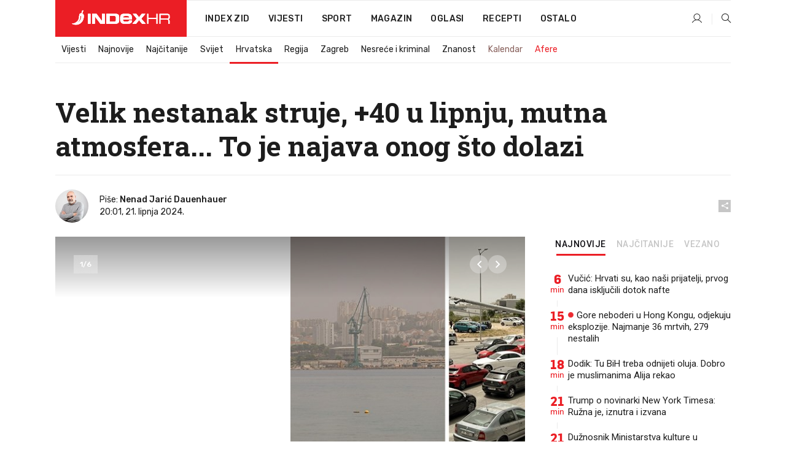

--- FILE ---
content_type: text/html; charset=utf-8
request_url: https://www.index.hr/vijesti/clanak/velik-nestanak-struje-40-u-lipnju-zamuceni-zrak-to-je-najava-onog-sto-dolazi/2575905.aspx
body_size: 30647
content:


<!DOCTYPE html>
<html lang="hr">
<head>
    <!--detect slow internet connection-->
<script type="text/javascript">
    var IS_SLOW_INTERNET = false;
    var SLOW_INTERNET_THRESHOLD = 5000;//ms
    var slowLoadTimeout = window.setTimeout(function () {
        IS_SLOW_INTERNET = true;
    }, SLOW_INTERNET_THRESHOLD);

    window.addEventListener('load', function () {
        window.clearTimeout(slowLoadTimeout);
    }, false);
</script>

    <meta charset="utf-8" />
    <meta name="viewport" content="width=device-width,height=device-height, initial-scale=1.0">
    <title>Velik nestanak struje, +40 u lipnju, mutna atmosfera... To je najava onog što dolazi - Index.hr</title>
    <!--todo: remove on production-->
    <meta name="description" content="DANAŠNJI dan nije obilježio samo vrhunac toplinskog vala i oblaka saharskog pijeska koji se nadvio nad Hrvatsku nego i povijesni nestanak struje u četiri države u regiji.">
    <meta property="fb:app_id" content="216060115209819">
    <meta name="robots" content="max-image-preview:large">
    <meta name="referrer" content="no-referrer-when-downgrade">

    <link rel="preload" href="//micro.rubiconproject.com/prebid/dynamic/26072.js" as="script" />
    <link rel="preload" href="https://pagead2.googlesyndication.com/tag/js/gpt.js" as="script" />

     <!--adblock detection-->
<script src="/Scripts/adblockDetect/ads.js"></script>
    

<script>
    window.constants = window.constants || {};
    window.constants.statsServiceHost = 'https://stats.index.hr';
    window.constants.socketsHost = 'https://sockets.index.hr';
    window.constants.chatHost = 'https://chat.index.hr';
    window.constants.interactiveHost = 'https://interactive.index.hr';
    window.constants.ssoAuthority = 'https://sso.index.hr/';
</script>

        <!--recover ads, if adblock detected-->
<!--adpushup recovery-->
<script data-cfasync="false" type="text/javascript">(function (w, d) { var s = d.createElement('script'); s.src = '//delivery.adrecover.com/41144/adRecover.js'; s.type = 'text/javascript'; s.async = true; (d.getElementsByTagName('head')[0] || d.getElementsByTagName('body')[0]).appendChild(s); })(window, document);</script>


    <link rel='preconnect' href='https://fonts.googleapis.com' crossorigin>
    <link href="https://fonts.googleapis.com/css2?family=Roboto+Slab:wght@400;500;700;800&family=Roboto:wght@300;400;500;700;900&family=Rubik:wght@300;400;500;600;700&family=EB+Garamond:wght@600;700;800" rel="preload" as="style">
    <link href="https://fonts.googleapis.com/css2?family=Roboto+Slab:wght@400;500;700;800&family=Roboto:wght@300;400;500;700;900&family=Rubik:wght@300;400;500;600;700&family=EB+Garamond:wght@600;700;800" rel="stylesheet">

    

        <link href="/Content/desktop-bundle.min.css?v=aee7ea9d-94e6-4e27-bd75-a317f47602b7" rel="preload" as="style" />
        <link href="/Content/desktop-bundle.min.css?v=aee7ea9d-94e6-4e27-bd75-a317f47602b7" rel="stylesheet" />

    <link href="/Scripts/desktop-bundle.min.js?v=aee7ea9d-94e6-4e27-bd75-a317f47602b7" rel="preload" as="script" />
    <script src="/Scripts/desktop-bundle.min.js?v=aee7ea9d-94e6-4e27-bd75-a317f47602b7"></script>

    
<script>
    !function (e, o, n, i) { if (!e) { e = e || {}, window.permutive = e, e.q = []; var t = function () { return ([1e7] + -1e3 + -4e3 + -8e3 + -1e11).replace(/[018]/g, function (e) { return (e ^ (window.crypto || window.msCrypto).getRandomValues(new Uint8Array(1))[0] & 15 >> e / 4).toString(16) }) }; e.config = i || {}, e.config.apiKey = o, e.config.workspaceId = n, e.config.environment = e.config.environment || "production", (window.crypto || window.msCrypto) && (e.config.viewId = t()); for (var g = ["addon", "identify", "track", "trigger", "query", "segment", "segments", "ready", "on", "once", "user", "consent"], r = 0; r < g.length; r++) { var w = g[r]; e[w] = function (o) { return function () { var n = Array.prototype.slice.call(arguments, 0); e.q.push({ functionName: o, arguments: n }) } }(w) } } }(window.permutive, "cd150efe-ff8f-4596-bfca-1c8765fae796", "b4d7f9ad-9746-4daa-b552-8205ef41f49d", { "consentRequired": true });
    window.googletag = window.googletag || {}, window.googletag.cmd = window.googletag.cmd || [], window.googletag.cmd.push(function () { if (0 === window.googletag.pubads().getTargeting("permutive").length) { var e = window.localStorage.getItem("_pdfps"); window.googletag.pubads().setTargeting("permutive", e ? JSON.parse(e) : []); var o = window.localStorage.getItem("permutive-id"); o && (window.googletag.pubads().setTargeting("puid", o), window.googletag.pubads().setTargeting("ptime", Date.now().toString())), window.permutive.config.viewId && window.googletag.pubads().setTargeting("prmtvvid", window.permutive.config.viewId), window.permutive.config.workspaceId && window.googletag.pubads().setTargeting("prmtvwid", window.permutive.config.workspaceId) } });
    
</script>
<script async src="https://b4d7f9ad-9746-4daa-b552-8205ef41f49d.edge.permutive.app/b4d7f9ad-9746-4daa-b552-8205ef41f49d-web.js"></script>


    

<script type="text/javascript" src="https://interactive.index.hr/js/embed/interactive.min.js"></script>
<script>
    var $inin = $inin || {};

    $inin.config = {
        log: false,
        enabled: false
    }

    var $ininque = $ininque || [];

    var userPPID = accountService.GetUserPPID();

    if (userPPID){
        $inin.setClientUserId(userPPID);
    }

    $inin.enable();
</script>

    <!-- Global site tag (gtag.js) - Google Analytics -->
<script type="didomi/javascript" async src="https://www.googletagmanager.com/gtag/js?id=G-5ZTNWH8GVX"></script>
<script>
    window.dataLayer = window.dataLayer || [];
    function gtag() { dataLayer.push(arguments); }
    gtag('js', new Date());

    gtag('config', 'G-5ZTNWH8GVX');
</script>

        <script src="https://freshatl.azurewebsites.net/js/fresh-atl.js" async></script>

    <script>
        var googletag = googletag || {};
        googletag.cmd = googletag.cmd || [];
    </script>

    
        


<!-- Make sure this is inserted before your GPT tag -->
<script>
    var amazonAdSlots = [];

    amazonAdSlots.push({
        slotID: 'DA_L',
        slotName: '/21703950087/DA_vijesti_L',
        sizes: [[300, 250]]
    });

    amazonAdSlots.push({
        slotID: 'DA_R',
        slotName: '/21703950087/DA_vijesti_R',
        sizes: [[300, 250]]
    });

    amazonAdSlots.push({
        slotID: 'DA3',
        slotName: '/21703950087/DA3_vijesti',
        sizes: [[300, 250], [300, 600]]
    });

    amazonAdSlots.push({
        slotID: 'DA4',
        slotName: '/21703950087/DA4_vijesti',
        sizes: [[970, 90], [728, 90], [970, 250]]
    });


            amazonAdSlots.push({
                slotID: 'dfp-DIA',
                slotName: '/21703950087/DIA_vijesti',
                sizes: [[761, 152], [760, 200], [300, 250], [620, 350], [760, 150]]
            });

            amazonAdSlots.push({
                slotID: 'DA4',
                slotName: '/21703950087/DA_long',
                sizes: [[300, 250]]
            });
        </script>



    

<script type="text/javascript">
    window.gdprAppliesGlobally = true; (function () {
        function a(e) {
            if (!window.frames[e]) {
                if (document.body && document.body.firstChild) { var t = document.body; var n = document.createElement("iframe"); n.style.display = "none"; n.name = e; n.title = e; t.insertBefore(n, t.firstChild) }
                else { setTimeout(function () { a(e) }, 5) }
            }
        } function e(n, r, o, c, s) {
            function e(e, t, n, a) { if (typeof n !== "function") { return } if (!window[r]) { window[r] = [] } var i = false; if (s) { i = s(e, t, n) } if (!i) { window[r].push({ command: e, parameter: t, callback: n, version: a }) } } e.stub = true; function t(a) {
                if (!window[n] || window[n].stub !== true) { return } if (!a.data) { return }
                var i = typeof a.data === "string"; var e; try { e = i ? JSON.parse(a.data) : a.data } catch (t) { return } if (e[o]) { var r = e[o]; window[n](r.command, r.parameter, function (e, t) { var n = {}; n[c] = { returnValue: e, success: t, callId: r.callId }; a.source.postMessage(i ? JSON.stringify(n) : n, "*") }, r.version) }
            }
            if (typeof window[n] !== "function") { window[n] = e; if (window.addEventListener) { window.addEventListener("message", t, false) } else { window.attachEvent("onmessage", t) } }
        } e("__tcfapi", "__tcfapiBuffer", "__tcfapiCall", "__tcfapiReturn"); a("__tcfapiLocator"); (function (e) {
            var t = document.createElement("script"); t.id = "spcloader"; t.type = "text/javascript"; t.async = true; t.src = "https://sdk.privacy-center.org/" + e + "/loader.js?target=" + document.location.hostname; t.charset = "utf-8"; var n = document.getElementsByTagName("script")[0]; n.parentNode.insertBefore(t, n)
        })("02757520-ed8b-4c54-8bfd-4a5f5548de98")
    })();</script>


<!--didomi-->
<!--end-->


    <script>
        googletag.cmd.push(function() {
                
    googletag.pubads().setTargeting('rubrika', 'vijesti');
    googletag.pubads().setTargeting('articleId', '2575905');
    googletag.pubads().setTargeting('Rijeci_iz_naslova', ["velik","nestanak","struje","lipnju","mutna","atmosfera","najava","onog","dolazi"]);
    googletag.pubads().setTargeting('chat', 'no');
    googletag.pubads().setTargeting('paragrafX', '28');

    ;


            googletag.pubads().setTargeting('podrubrikaId', ["22"]);
        

            googletag.pubads().setTargeting('authorId', ["100","281"]);
        

            googletag.pubads().setTargeting('tagId', ["22975","347814","1124283"]);
        ;
        });
    </script>

    
<script>
    var mainIndexDomainPath = "https://www.index.hr" + window.location.pathname;

    googletag.cmd.push(function () {
        googletag.pubads().disableInitialLoad();
        googletag.pubads().enableSingleRequest();
        googletag.pubads().collapseEmptyDivs(true);
        googletag.pubads().setTargeting('projekt', 'index');
        googletag.pubads().setTargeting('referer', '');
        googletag.pubads().setTargeting('hostname', 'www.index.hr');
        googletag.pubads().setTargeting('ar_1', 'false');
        googletag.pubads().setTargeting('ab_test', '');
        googletag.pubads().setTargeting('prebid', 'demand manager');

        if ('cookieDeprecationLabel' in navigator) {
            navigator.cookieDeprecationLabel.getValue().then((label) => {
                googletag.pubads().setTargeting('TPC', label);
            });
        }
        else {
            googletag.pubads().setTargeting('TPC', 'none');
        }

    });

    googleTagService.AddSlotRenderEndedListener();
</script>
    <script type='text/javascript' src='//static.criteo.net/js/ld/publishertag.js'></script>

    <meta property="og:title" content="Velik nestanak struje, &#x2B;40 u lipnju, mutna atmosfera... To je najava onog &#x161;to dolazi" />
    <meta property="og:description" content="DANA&#x160;NJI dan nije obilje&#x17E;io samo vrhunac toplinskog vala i oblaka saharskog pijeska koji se nadvio nad Hrvatsku nego i povijesni nestanak struje u &#x10D;etiri dr&#x17E;ave u regiji." />
    <meta property="og:image" content="https://ip.index.hr/remote/bucket.index.hr/b/index/962bab3d-7f4d-4df3-84b2-4854228cbe67.jpg?fb_wtrmrk=vijesti.jpg&amp;width=1200&amp;height=630&amp;mode=crop&amp;format=png" />
    <meta property="og:image:width" content="1200" />
    <meta property="og:image:height" content="630" />

    <meta name="twitter:card" content="summary_large_image">
    <meta name="twitter:site" content="@indexhr">
    <meta name="twitter:title" content="Velik nestanak struje, &#x2B;40 u lipnju, mutna atmosfera... To je najava onog &#x161;to dolazi">
    <meta name="twitter:description" content="DANA&#x160;NJI dan nije obilje&#x17E;io samo vrhunac toplinskog vala i oblaka saharskog pijeska koji se nadvio nad Hrvatsku nego i povijesni nestanak struje u &#x10D;etiri dr&#x17E;ave u regiji.">
    <meta name="twitter:image" content="https://ip.index.hr/remote/bucket.index.hr/b/index/962bab3d-7f4d-4df3-84b2-4854228cbe67.jpg?fb_wtrmrk=vijesti.jpg&amp;width=1200&amp;height=630&amp;mode=crop&amp;format=png">

    <script type="application/ld&#x2B;json">
        {"@context":"https://schema.org","@type":"WebSite","name":"Index.hr","potentialAction":{"@type":"SearchAction","target":"https://www.index.hr/trazi.aspx?upit={search_term_string}","query-input":"required name=search_term_string"},"url":"https://www.index.hr/"}
    </script>
    <script type="application/ld&#x2B;json">
        {"@context":"https://schema.org","@type":"Organization","name":"Index.hr","sameAs":["https://www.facebook.com/index.hr/","https://twitter.com/indexhr","https://www.youtube.com/channel/UCUp6H4ko32XqnV_6MOPunBA"],"url":"https://www.index.hr/","logo":{"@type":"ImageObject","url":"https://www.index.hr/Content/img/logo/index_logo_112x112.png"}}
    </script>

    <!-- Meta Pixel Code -->
<script>
    !function (f, b, e, v, n, t, s) {
        if (f.fbq) return; n = f.fbq = function () {
            n.callMethod ?
                n.callMethod.apply(n, arguments) : n.queue.push(arguments)
        };
        if (!f._fbq) f._fbq = n; n.push = n; n.loaded = !0; n.version = '2.0';
        n.queue = []; t = b.createElement(e); t.async = !0;
        t.src = v; s = b.getElementsByTagName(e)[0];
        s.parentNode.insertBefore(t, s)
    }(window, document, 'script',
        'https://connect.facebook.net/en_US/fbevents.js');
    fbq('init', '1418122964915670');
    fbq('track', 'PageView');
</script>
<noscript>
    <img height="1" width="1" style="display:none"
         src="https://www.facebook.com/tr?id=1418122964915670&ev=PageView&noscript=1" />
</noscript>
<!-- End Meta Pixel Code -->


    <script src="https://apetite.index.hr/bundles/apetite.js"></script>
    <script>
        var apetite = new AnalyticsPetite({ host: 'https://apetite.index.hr' });
        
                        apetite.setCategory('vijesti');
                        apetite.setArticleId('a-2575905');

        apetite.collect();
    </script>

    
    <link href="/Content/bootstrap-rating.css" rel="stylesheet" />
    <script async src='https://www.google.com/recaptcha/api.js'></script>

        <link rel="canonical" href="https://www.index.hr/vijesti/clanak/velik-nestanak-struje-40-u-lipnju-zamuceni-zrak-to-je-najava-onog-sto-dolazi/2575905.aspx">
        <link rel="alternate" href="https://www.index.hr/mobile/vijesti/clanak/velik-nestanak-struje-40-u-lipnju-zamuceni-zrak-to-je-najava-onog-sto-dolazi/2575905.aspx">

    <link rel="og:url" href="https://www.index.hr/clanak.aspx?id=2575905">


        <link rel="amphtml" href="https://www.index.hr/amp/vijesti/clanak/velik-nestanak-struje-40-u-lipnju-zamuceni-zrak-to-je-najava-onog-sto-dolazi/2575905.aspx">

    <meta property="og:type" content="article" />
    <meta property="og:url" content="https://www.index.hr/clanak.aspx?id=2575905">

    <script type="application/ld&#x2B;json">
        {"@context":"https://schema.org","@type":"WebPage","name":"Velik nestanak struje, +40 u lipnju, mutna atmosfera... To je najava onog što dolazi","description":"DANAŠNJI dan nije obilježio samo vrhunac toplinskog vala i oblaka saharskog pijeska koji se nadvio nad Hrvatsku nego i povijesni nestanak struje u četiri države u regiji.","url":"https://www.index.hr/","publisher":{"@type":"Organization","name":"Index.hr","sameAs":["https://www.facebook.com/index.hr/","https://twitter.com/indexhr","https://www.youtube.com/channel/UCUp6H4ko32XqnV_6MOPunBA"],"url":"https://www.index.hr/","logo":{"@type":"ImageObject","url":"https://www.index.hr/Content/img/logo/index_logo_112x112.png"}}}
    </script>
    <script type="application/ld&#x2B;json">
        {"@context":"https://schema.org","@type":"BreadcrumbList","itemListElement":[{"@type":"ListItem","name":"Index.hr","item":{"@type":"Thing","@id":"https://www.index.hr"},"position":1},{"@type":"ListItem","name":"Vijesti","item":{"@type":"Thing","@id":"https://www.index.hr/vijesti"},"position":2},{"@type":"ListItem","name":"Hrvatska","item":{"@type":"Thing","@id":"https://www.index.hr/vijesti/rubrika/hrvatska/22.aspx"},"position":3},{"@type":"ListItem","name":"Velik nestanak struje, +40 u lipnju, mutna atmosfera... To je najava onog što dolazi","item":{"@type":"Thing","@id":"https://www.index.hr/vijesti/clanak/velik-nestanak-struje-40-u-lipnju-zamuceni-zrak-to-je-najava-onog-sto-dolazi/2575905.aspx"},"position":4}]}
    </script>
    <script type="application/ld&#x2B;json">
        {"@context":"https://schema.org","@type":"NewsArticle","name":"Velik nestanak struje, +40 u lipnju, mutna atmosfera... To je najava onog što dolazi","description":"DANAŠNJI dan nije obilježio samo vrhunac toplinskog vala i oblaka saharskog pijeska koji se nadvio nad Hrvatsku nego i povijesni nestanak struje u četiri države u regiji.","image":{"@type":"ImageObject","url":"https://ip.index.hr/remote/bucket.index.hr/b/index/962bab3d-7f4d-4df3-84b2-4854228cbe67.jpg","height":630,"width":1200},"mainEntityOfPage":{"@type":"WebPage","name":"Velik nestanak struje, +40 u lipnju, mutna atmosfera... To je najava onog što dolazi","description":"DANAŠNJI dan nije obilježio samo vrhunac toplinskog vala i oblaka saharskog pijeska koji se nadvio nad Hrvatsku nego i povijesni nestanak struje u četiri države u regiji.","url":"https://www.index.hr/vijesti/clanak/velik-nestanak-struje-40-u-lipnju-zamuceni-zrak-to-je-najava-onog-sto-dolazi/2575905.aspx","publisher":{"@type":"Organization","name":"Index.hr","sameAs":["https://www.facebook.com/index.hr/","https://twitter.com/indexhr","https://www.youtube.com/channel/UCUp6H4ko32XqnV_6MOPunBA"],"url":"https://www.index.hr/","logo":{"@type":"ImageObject","url":"https://www.index.hr/Content/img/logo/index_logo_112x112.png"}}},"url":"https://www.index.hr/vijesti/clanak/velik-nestanak-struje-40-u-lipnju-zamuceni-zrak-to-je-najava-onog-sto-dolazi/2575905.aspx","author":{"@type":"Person","name":"Nenad  Jarić Dauenhauer","url":"https://www.index.hr/autor/nenad-jaric-dauenhauer/8ae1Brn19L"},"dateModified":"2024-06-21","datePublished":"2024-06-21","headline":"Velik nestanak struje, +40 u lipnju, mutna atmosfera... To je najava onog što dolazi","keywords":"klimatske promjene,saharski pijesak, bez struje","publisher":{"@type":"Organization","name":"Index.hr","sameAs":["https://www.facebook.com/index.hr/","https://twitter.com/indexhr","https://www.youtube.com/channel/UCUp6H4ko32XqnV_6MOPunBA"],"url":"https://www.index.hr/","logo":{"@type":"ImageObject","url":"https://www.index.hr/Content/img/logo/index_logo_112x112.png"}}}
    </script>

    <script src="https://cdnjs.cloudflare.com/ajax/libs/fingerprintjs2/1.6.1/fingerprint2.min.js"></script>

        <link rel="preload" as="image" imagesrcset="https://ip.index.hr/remote/bucket.index.hr/b/index/962bab3d-7f4d-4df3-84b2-4854228cbe67.jpg?width=765&amp;height=402">

        <script type="text/javascript">
            window._taboola = window._taboola || [];
            _taboola.push({ article: 'auto' });
            !function (e, f, u, i) {
                if (!document.getElementById(i)) {
                    e.async = 1;
                    e.src = u;
                    e.id = i;
                    f.parentNode.insertBefore(e, f);
                }
            }(document.createElement('script'),
                document.getElementsByTagName('script')[0],
                '//cdn.taboola.com/libtrc/indexhr-en/loader.js',
                'tb_loader_script');
            if (window.performance && typeof window.performance.mark == 'function') { window.performance.mark('tbl_ic'); }
        </script>

    <script>
        bridPlayerService.AddKeyValueIntoMacros('rubrika', 'vijesti');
        bridPlayerService.AddKeyValueIntoMacros('projekt', 'index');
    </script>

</head>
<body>
    <script>
    window.fbAsyncInit = function () {
        FB.init({
            appId: '216060115209819',
            xfbml: true,
            version: 'v19.0'
        });
    };
</script>
<script async defer crossorigin="anonymous" src="https://connect.facebook.net/hr_HR/sdk.js"></script>
    <!--OpenX-->
<iframe src="//u.openx.net/w/1.0/pd?ph=&cb=94f4c02c-9888-4473-abce-53e3861fc5d1&gdpr=1&gdpr_consent=2" style="display:none;width:0;height:0;border:0; border:none;"></iframe>

        




    <div class="main-container no-padding main-content-bg">
            <div class="google-billboard-top">
                    

    <!-- /21703950087/DBFA1 -->
    <div id='google-DBFA1' class="js-slot-container" data-css-class="google-box bottom-margin-60">
        <script>
            googletag.cmd.push(function () {
                googletag.defineSlot('/21703950087/DBFA_news1', [[970, 250], [970, 500], [800, 250], [1, 1]], 'google-DBFA1').addService(googletag.pubads());
                googletag.display('google-DBFA1');
            });
        </script>
    </div>

            </div>
    </div>

    


<header class="main-menu-container">
    <div class="float-menu no-height" style="" menu-fix-top>
        <div class="main-container no-height clearfix">
            <div class="main-menu no-height">
                    <h1 class="js-logo logo vijesti-gradient-bg">
                        <img class="main" src="/Content/img/logo/index_main.svg" alt="index.hr" />
                        <img class="small" src="/Content/img/logo/paprika_logo.svg" alt="index.hr" />
                        <a class="homepage-link" href="/" title="index.hr"> </a>
                    </h1>
                <nav class="menu-holder clearfix" aria-label="Glavna navigacija">
                    <ul>
                        <li>
                            <a class="main-text-hover no-drop" href="/zid"> Index Zid</a>
                        </li>

                        <li>
                            <a class="vijesti-text-hover" href="/vijesti">
                                Vijesti
                            </a>
                        </li>
                        <li>
                            <a class="sport-text-hover" href="/sport">
                                Sport
                            </a>
                        </li>
                        <li class="menu-drop">
                            <span class="expandable magazin-text-hover">Magazin</span>
                            <ul class="dropdown-content display-none">
                                <li class="magazin-bg-hover">
                                    <a href="/magazin">
                                        Magazin
                                    </a>
                                </li>
                                <li class="shopping-bg-gradient-hover">
                                    <a href="/shopping">
                                        Shopping
                                    </a>
                                </li>
                                <li class="ljubimci-bg-hover">
                                    <a href="/ljubimci">
                                        Ljubimci
                                    </a>
                                </li>
                                <li class="food-bg-hover">
                                    <a href="/food">
                                        Food
                                    </a>
                                </li>
                                <li class="mame-bg-hover">
                                    <a href="/mame">
                                        Mame
                                    </a>
                                </li>
                                <li class="auto-bg-gradient-hover">
                                    <a href="/auto">
                                        Auto
                                    </a>
                                </li>
                                <li class="fit-bg-hover">
                                    <a href="/fit">
                                        Fit
                                    </a>
                                </li>
                                <li class="chill-bg-hover">
                                    <a href="/chill">
                                        Chill
                                    </a>
                                </li>
                                <li class="horoskop-bg-hover">
                                    <a href="/horoskop">
                                        Horoskop
                                    </a>
                                </li>
                            </ul>
                        </li>
                        <li>
                            <a class="oglasi-text-hover" href="https://www.index.hr/oglasi">
                                Oglasi
                            </a>
                        </li>
                        <li>
                            <a class="recepti-text-hover" href="https://recepti.index.hr">
                                Recepti
                            </a>
                        </li>
                        <li class="menu-drop">
                            <span class="expandable">Ostalo</span>
                            <ul class="dropdown-content ostalo display-none">
                                <li class="main-bg-hover">
                                    <a href="https://jobs.index.hr/">
                                        Zaposli se na Indexu
                                    </a>
                                </li>
                                <li class="lajkhr-bg-hover">
                                    <a href="https://www.index.hr/lajk/">
                                        Lajk.hr
                                    </a>
                                </li>
                                <li class="vjezbe-bg-hover">
                                    <a href="https://vjezbe.index.hr">
                                        Vježbe
                                    </a>
                                </li>
                                <li class="main-bg-hover">
                                    <a href="/info/tecaj">
                                        Tečaj
                                    </a>
                                </li>
                                <li class="main-bg-hover">
                                    <a href="/info/tv">
                                        TV program
                                    </a>
                                </li>
                                <li class="main-bg-hover">
                                    <a href="/info/kino">
                                        Kino
                                    </a>
                                </li>
                                <li class="main-bg-hover">
                                    <a href="/info/vrijeme">
                                        Vrijeme
                                    </a>
                                </li>
                                <li class="kalendar-bg-hover">
                                    <a href="/kalendar">
                                        Kalendar
                                    </a>
                                </li>
                            </ul>
                        </li>
                    </ul>
                    <ul class="right-part">
                        <li id="login-menu" class="menu-drop">
                            


<div id="menu-login"
     v-scope
     v-cloak
     @mounted="onLoad">
    <div v-if="userInfo !== null && userInfo.IsLoggedIn === true">
        <div class="user-menu expandable no-padding">
            <div v-if="userInfo.ProfileImage === null" class="initials-holder separator center-aligner">
                <div class="initials center-aligner">
                    {{userInfo.Initials}}
                </div>
                <div class="user-firstname">
                    {{userInfo.FirstName}}
                </div>
            </div>

            <div v-if="userInfo.ProfileImage !== null" class="avatar separator center-aligner">
                <img :src="'https://ip.index.hr/remote/bucket.index.hr/b/index/' + userInfo.ProfileImage + '?width=20&height=20&mode=crop'" />
                <div class="user-firstname">
                    {{userInfo.FirstName}}
                </div>
            </div>
        </div>
        <ul class="dropdown-content display-none">
            <li class="main-bg-hover">
                <a href="/profil">Moj profil</a>
            </li>
            <li class="main-bg-hover">
                <a :href="'https://sso.index.hr/' + 'account/dashboard?redirect_hint=' + 'https%3A%2F%2Fwww.index.hr%2Fvijesti%2Fclanak%2Fvelik-nestanak-struje-40-u-lipnju-zamuceni-zrak-to-je-najava-onog-sto-dolazi%2F2575905.aspx'">Upravljanje računom</a>
            </li>
            <li class="main-bg-hover">
                <a @click="logout">Odjavite se</a>
            </li>
        </ul>
    </div>

    <div v-if="userInfo === null || userInfo.IsLoggedIn === false" @click="login" class="user-menu no-padding">
        <div class="login-btn separator">
            <i class="index-user-alt"></i>
        </div>
    </div>
</div>

<script>
    PetiteVue.createApp({
        userInfo: {},
        onLoad() {
            var self = this;

            var userInfoCookie = accountService.GetUserInfo();

            if (userInfoCookie != null) {
                self.userInfo = accountService.GetUserInfo();
            }
            else {
                $.post('/create-user-cookie', function (response) {
                    self.userInfo = accountService.GetUserInfo();
                });
            }
        },
        login() {
            globalDirectives.ShowLoginPopup()
        },
        logout() {
            accountService.Logout('/profil/odjava')
        }
    }).mount("#menu-login");
</script>

                        </li>
                        <li>
                            <a href="/trazi.aspx" class="menu-icon btn-open-search"><i class="index-magnifier"></i></a>
                        </li>
                    </ul>
                </nav>
            </div>
        </div>
    </div>

        


    <div class="sub-menu-container main-container">
        <div class="sub-menu-holder scroll-menu-arrows-holder" data-animate-width="200">
            <ul class="sub-menu scroll-menu clearfix">
                    <li class="sub-menu-item scroll-menu-item vijesti-border-bottom ">
                        <a class="" href="/vijesti">Vijesti</a>
                    </li>
                    <li class="sub-menu-item scroll-menu-item vijesti-border-bottom ">
                        <a class="" href="/najnovije?kategorija=3">Najnovije</a>
                    </li>
                    <li class="sub-menu-item scroll-menu-item vijesti-border-bottom ">
                        <a class="" href="/najcitanije?kategorija=3">Naj&#x10D;itanije</a>
                    </li>
                    <li class="sub-menu-item scroll-menu-item vijesti-border-bottom ">
                        <a class="" href="/vijesti/rubrika/svijet/23.aspx">Svijet</a>
                    </li>
                    <li class="sub-menu-item scroll-menu-item vijesti-border-bottom active">
                        <a class="" href="/vijesti/rubrika/hrvatska/22.aspx">Hrvatska</a>
                    </li>
                    <li class="sub-menu-item scroll-menu-item vijesti-border-bottom ">
                        <a class="" href="/vijesti/rubrika/regija/1540.aspx">Regija</a>
                    </li>
                    <li class="sub-menu-item scroll-menu-item vijesti-border-bottom ">
                        <a class="" href="/vijesti/rubrika/zagreb/1553.aspx">Zagreb</a>
                    </li>
                    <li class="sub-menu-item scroll-menu-item vijesti-border-bottom ">
                        <a class="" href="/vijesti/rubrika/nesrece-i-kriminal/46.aspx">Nesre&#x107;e i kriminal</a>
                    </li>
                    <li class="sub-menu-item scroll-menu-item vijesti-border-bottom ">
                        <a class="" href="/vijesti/rubrika/znanost/1722.aspx">Znanost</a>
                    </li>
                    <li class="sub-menu-item scroll-menu-item vijesti-border-bottom ">
                        <a class="kalendar-text kalendar-text-hover" href="/kalendar">Kalendar</a>
                    </li>
                    <li class="sub-menu-item scroll-menu-item vijesti-border-bottom ">
                        <a class="vijesti-text vijesti-text-hover" href="/afere">Afere</a>
                    </li>
            </ul>
            <div class="scroll-menu-arrows display-none">
                <div class="navigation-arrow left-arrow disabled vijesti-text-hover"><i class="index-arrow-left"></i></div>
                <div class="navigation-arrow right-arrow disabled vijesti-text-hover"><i class="index-arrow-right"></i></div>
            </div>
        </div>
    </div>

</header>


        <div class="dfp-left-column">
            

<!-- /21703950087/D_sky_L -->
<div id='D_sky_L' class="js-slot-container" data-css-class="google-box">
    <script>
        googletag.cmd.push(function () {
            googletag.defineSlot('/21703950087/D_sky_L', [[300, 600], [160, 600]], 'D_sky_L').addService(googletag.pubads());
            googletag.display('D_sky_L');
        });
    </script>
</div>
        </div>

    <main>
        







    


<div class="js-slot-container" data-has-close-btn="true">
    <div class="js-slot-close-btn dfp-close-btn dfp-close-btn-fixed display-none">
        <div class="close-btn-creative">
            <i class="index-close"></i>
        </div>
    </div>

    <!-- /21703950087/D_sticky -->
    <div id='D_sticky' class="js-slot-holder" data-css-class="google-box bottom-sticky">
        <script>
            googletag.cmd.push(function () {
                googletag.defineSlot('/21703950087/D_sticky_all', [[1200, 150], [728, 90], [970, 250], [970, 90], [1, 1]], 'D_sticky').addService(googletag.pubads());

                googletag.display('D_sticky');
            });
        </script>
    </div>
</div>



<style>
    .main-container {
        max-width: 1140px;
    }

    .dfp-left-column {
        margin-right: 570px;
    }

    .dfp-right-column {
        margin-left: 570px;
    }
</style>

<article class="article-container"  data-breakrows="28" data-author="[100,281]">
    <div class="article-header-code">
        
    </div>

    <div class="article-holder main-container main-content-bg ">





        <header class="article-title-holder">
            



<h1 class="vijesti-text-parsed title js-main-title">
    Velik nestanak struje, +40 u lipnju, mutna atmosfera... To je najava onog što dolazi
</h1>

<div class="article-info flex">
    <div class="author-holder flex">
                <div class="author-images">
                        <a class="image-holder" href="/autor/nenad-jaric-dauenhauer/8ae1Brn19L"><img src="https://ip.index.hr/remote/bucket.index.hr/b/index/b26bf3fd-c6cf-4ec8-a38d-7c934df5cb60.jpg?width=100&height=100&mode=crop&anchor=center&scale=both" alt="Nenad  Jari&#x107; Dauenhauer" /></a>
                </div>

        <div class="flex-1">
                    <div>
                        Piše:
                            <span>
                                <a href="/autor/nenad-jaric-dauenhauer/8ae1Brn19L" class="author-name">Nenad  Jari&#x107; Dauenhauer</a>
                            </span>
                    </div>

            <div>
                20:01, 21. lipnja 2024.
            </div>
        </div>
    </div>
    <div class="social-holder flex">
        <div class="other"><i class="index-share"></i></div>
        


<div class="share-buttons-holder display-none clearfix">
    <div class="facebook-bg share-button" share-button data-share-action="facebook" data-article-id="2575905" data-facebook-url="https://www.index.hr/clanak.aspx?id=2575905">
        <i class="index-facebook"></i>
    </div>

    <script type="text/javascript" async src="https://platform.twitter.com/widgets.js"></script>
    <a class="share-button x-bg" share-button data-share-action="twitter" data-article-id="2575905" href="https://twitter.com/intent/tweet?url=https://www.index.hr/clanak.aspx?id=2575905&via=indexhr&text=Velik nestanak struje, &#x2B;40 u lipnju, mutna atmosfera... To je najava onog &#x161;to dolazi&size=large">
        <i class="index-x"></i>
    </a>

    <script type="text/javascript" async defer src="//assets.pinterest.com/js/pinit.js"></script>

    <a class="share-button pinterest-bg pin-it-button" share-button data-share-action="pinterest" data-article-id="2575905" href="http://pinterest.com/pin/create/button/?url=https://www.index.hr/clanak.aspx?id=2575905&media=https://ip.index.hr/remote/bucket.index.hr/b/index/962bab3d-7f4d-4df3-84b2-4854228cbe67.jpg&description=Velik nestanak struje, &#x2B;40 u lipnju, mutna atmosfera... To je najava onog &#x161;to dolazi" data-pin-custom="true">
        <i class="index-pinterest"></i>
    </a>

    <a class="share-button gplus-bg" share-button data-share-action="gplus" data-article-id="2575905" href="https://plus.google.com/share?url=https://www.index.hr/clanak.aspx?id=2575905" onclick="javascript:window.open(this.href,'', 'menubar=no,toolbar=no,resizable=yes,scrollbars=yes,height=600,width=400');return false;">
        <i class="index-gplus"></i>
    </a>

    <a class="share-button linkedin-bg" share-button data-share-action="linkedin" data-article-id="2575905" href="https://www.linkedin.com/shareArticle?mini=true&url=https://www.index.hr/clanak.aspx?id=2575905&title=Velik nestanak struje, &#x2B;40 u lipnju, mutna atmosfera... To je najava onog &#x161;to dolazi&summary=DANA&#x160;NJI dan nije obilje&#x17E;io samo vrhunac toplinskog vala i oblaka saharskog pijeska koji se nadvio nad Hrvatsku nego i povijesni nestanak struje u &#x10D;etiri dr&#x17E;ave u regiji.&source=Index.hr" onclick="javascript:window.open(this.href,'', 'menubar=no,toolbar=no,resizable=yes,scrollbars=yes,height=400,width=600');return false;">
        <i class="index-linkedIn"></i>
    </a>

    <a class="share-button mail-bg" share-button data-share-action="mail" data-article-id="2575905" href="mailto:?subject=Velik nestanak struje, &#x2B;40 u lipnju, mutna atmosfera... To je najava onog &#x161;to dolazi&body=https%3A%2F%2Fwww.index.hr%2Fclanak.aspx%3Fid%3D2575905" target="_blank">
        <i class="index-mail"></i>
    </a>

    <div class="share-button btn-close">
        <i class="index-close"></i>
    </div>
</div>
    </div>
</div>


        </header>

        <div class="top-part flex">
            <div class="left-part">
                        

<div class="article-gallery-featured-container">
	<div class="article-gallery-featured-holder">
		<div class="slider-overlay"></div>
		<div class="slider-pagination flex"></div>
		<div class="gallery-featured-slider swiper">
			<div class="swiper-wrapper">
					<div class="slider-item swiper-slide">
						<div class="gallery-img-holder flex" style="--padding: 52.5%">
							<img loading="lazy" src="https://ip.index.hr/remote/bucket.index.hr/b/index/962bab3d-7f4d-4df3-84b2-4854228cbe67.jpg?width=800&anchor=topcenter&mode=crop&scale=both" />
						</div>
							<div class="description-holder">
								<div class="description">
											<span class="credits">Foto: Pixsell/Ivo Cagalj/Zvonimir Perisin/Sasa Miljevic</span>


									<span></span>
								</div>
							</div>
					</div>
					<div class="slider-item swiper-slide">
						<div class="gallery-img-holder flex" style="--padding: 66.69%">
							<img loading="lazy" src="https://ip.index.hr/remote/bucket.index.hr/b/index/galleries/104136/e2139ea2-71ac-4c8c-8f3a-dae225a9a380.jpg?width=800&anchor=topcenter&mode=crop&scale=both" />
						</div>
					</div>
					<div class="slider-item swiper-slide">
						<div class="gallery-img-holder flex" style="--padding: 66.69%">
							<img loading="lazy" src="https://ip.index.hr/remote/bucket.index.hr/b/index/galleries/104136/87daf1a2-1a31-4036-a057-9f09b42a408d.jpg?width=800&anchor=topcenter&mode=crop&scale=both" />
						</div>
					</div>
					<div class="slider-item swiper-slide">
						<div class="gallery-img-holder flex" style="--padding: 66.69%">
							<img loading="lazy" src="https://ip.index.hr/remote/bucket.index.hr/b/index/galleries/104136/7f21d149-2433-4737-9d49-af942618fca6.jpg?width=800&anchor=topcenter&mode=crop&scale=both" />
						</div>
					</div>
					<div class="slider-item swiper-slide">
						<div class="gallery-img-holder flex" style="--padding: 66.69%">
							<img loading="lazy" src="https://ip.index.hr/remote/bucket.index.hr/b/index/galleries/104136/6c0d14f4-d25e-45c3-8f0a-ea417b28a944.jpg?width=800&anchor=topcenter&mode=crop&scale=both" />
						</div>
					</div>
					<div class="slider-item swiper-slide">
						<div class="gallery-img-holder flex" style="--padding: 66.69%">
							<img loading="lazy" src="https://ip.index.hr/remote/bucket.index.hr/b/index/galleries/104136/b423ff80-171c-493a-a6ed-5561f53a4535.jpg?width=800&anchor=topcenter&mode=crop&scale=both" />
						</div>
					</div>
			</div>
		</div>

		<div class="slider-nav-holder flex">
			<div class="slider-nav slider-prev index-chevron-left-s vijesti-text-hover"></div>
			<div class="slider-nav slider-next index-chevron-right-s vijesti-text-hover"></div>
		</div>
	</div>
</div>

                        

<div class="main-gallery-popup display-none">
    <h1 class="logo vijesti-bg">
        <a href="/" title="index.hr">
            <img src="/Content/img/logo/index_main.svg" alt="index.hr" />
        </a>
    </h1>
    <div class="flex full-height">
        <div class="gallery-left-part">
            <div class="sliders-container full-height">
                <div class="main-sliders-holder">
                    <div class="full-width-container">
                        <div class="gallery-main-slider-holder">
                            <div class="gallery-main-slider gallery-slider swiper">
                                <div class="swiper-wrapper">
                                        <div class="slider-item swiper-slide">
                                            <div class="img-loaded gallery-img-holder flex">
                                                <img loading="lazy" src="https://ip.index.hr/remote/bucket.index.hr/b/index/962bab3d-7f4d-4df3-84b2-4854228cbe67.jpg?width=1220&height=660&mode=max" />
                                            </div>
                                        </div>
                                        <div class="slider-item swiper-slide">
                                            <div class="img-loaded gallery-img-holder flex">
                                                <img loading="lazy" src="https://ip.index.hr/remote/bucket.index.hr/b/index/galleries/104136/e2139ea2-71ac-4c8c-8f3a-dae225a9a380.jpg?width=1220&height=660&mode=max" />
                                            </div>
                                        </div>
                                        <div class="slider-item swiper-slide">
                                            <div class="img-loaded gallery-img-holder flex">
                                                <img loading="lazy" src="https://ip.index.hr/remote/bucket.index.hr/b/index/galleries/104136/87daf1a2-1a31-4036-a057-9f09b42a408d.jpg?width=1220&height=660&mode=max" />
                                            </div>
                                        </div>
                                        <div class="slider-item swiper-slide">
                                            <div class="img-loaded gallery-img-holder flex">
                                                <img loading="lazy" src="https://ip.index.hr/remote/bucket.index.hr/b/index/galleries/104136/7f21d149-2433-4737-9d49-af942618fca6.jpg?width=1220&height=660&mode=max" />
                                            </div>
                                        </div>
                                        <div class="slider-item swiper-slide">
                                            <div class="img-loaded gallery-img-holder flex">
                                                <img loading="lazy" src="https://ip.index.hr/remote/bucket.index.hr/b/index/galleries/104136/6c0d14f4-d25e-45c3-8f0a-ea417b28a944.jpg?width=1220&height=660&mode=max" />
                                            </div>
                                        </div>
                                        <div class="slider-item swiper-slide">
                                            <div class="img-loaded gallery-img-holder flex">
                                                <img loading="lazy" src="https://ip.index.hr/remote/bucket.index.hr/b/index/galleries/104136/b423ff80-171c-493a-a6ed-5561f53a4535.jpg?width=1220&height=660&mode=max" />
                                            </div>
                                        </div>
                                </div>
                            </div>
                        </div>

                        <div class="slider-nav slider-prev index-gallery-arrow-left"></div>
                        <div class="slider-nav slider-next index-gallery-arrow-right"></div>
                    </div>
                    <div class="gallery-main-slider-holder">
                        <div class="gallery-thumb-slider gallery-slider swiper">
                            <div class="swiper-wrapper">
                                    <div class="slider-item vijesti-border swiper-slide">
                                        <div class="img-holder img-loaded">
                                            <img loading="lazy" src="https://ip.index.hr/remote/bucket.index.hr/b/index/962bab3d-7f4d-4df3-84b2-4854228cbe67.jpg?width=136&height=78&mode=crop&anchor=topcenter&scale=both" />
                                        </div>
                                    </div>
                                    <div class="slider-item vijesti-border swiper-slide">
                                        <div class="img-holder img-loaded">
                                            <img loading="lazy" src="https://ip.index.hr/remote/bucket.index.hr/b/index/galleries/104136/e2139ea2-71ac-4c8c-8f3a-dae225a9a380.jpg?width=136&height=78&mode=crop&anchor=topcenter&scale=both" />
                                        </div>
                                    </div>
                                    <div class="slider-item vijesti-border swiper-slide">
                                        <div class="img-holder img-loaded">
                                            <img loading="lazy" src="https://ip.index.hr/remote/bucket.index.hr/b/index/galleries/104136/87daf1a2-1a31-4036-a057-9f09b42a408d.jpg?width=136&height=78&mode=crop&anchor=topcenter&scale=both" />
                                        </div>
                                    </div>
                                    <div class="slider-item vijesti-border swiper-slide">
                                        <div class="img-holder img-loaded">
                                            <img loading="lazy" src="https://ip.index.hr/remote/bucket.index.hr/b/index/galleries/104136/7f21d149-2433-4737-9d49-af942618fca6.jpg?width=136&height=78&mode=crop&anchor=topcenter&scale=both" />
                                        </div>
                                    </div>
                                    <div class="slider-item vijesti-border swiper-slide">
                                        <div class="img-holder img-loaded">
                                            <img loading="lazy" src="https://ip.index.hr/remote/bucket.index.hr/b/index/galleries/104136/6c0d14f4-d25e-45c3-8f0a-ea417b28a944.jpg?width=136&height=78&mode=crop&anchor=topcenter&scale=both" />
                                        </div>
                                    </div>
                                    <div class="slider-item vijesti-border swiper-slide">
                                        <div class="img-holder img-loaded">
                                            <img loading="lazy" src="https://ip.index.hr/remote/bucket.index.hr/b/index/galleries/104136/b423ff80-171c-493a-a6ed-5561f53a4535.jpg?width=136&height=78&mode=crop&anchor=topcenter&scale=both" />
                                        </div>
                                    </div>
                            </div>
                        </div>
                    </div>
                </div>
                <div class="gallery-desc-slider gallery-slider swiper">
                    <div class="swiper-wrapper">
                            <div class="slider-item swiper-slide">
                                <div class="counter">1/6</div>
                                <div class="desc">
                                            <span class="credits">Foto: Pixsell/Ivo Cagalj/Zvonimir Perisin/Sasa Miljevic</span>
                                    
                                </div>
                            </div>
                            <div class="slider-item swiper-slide">
                                <div class="counter">2/6</div>
                                <div class="desc">
                                    
                                </div>
                            </div>
                            <div class="slider-item swiper-slide">
                                <div class="counter">3/6</div>
                                <div class="desc">
                                    
                                </div>
                            </div>
                            <div class="slider-item swiper-slide">
                                <div class="counter">4/6</div>
                                <div class="desc">
                                    
                                </div>
                            </div>
                            <div class="slider-item swiper-slide">
                                <div class="counter">5/6</div>
                                <div class="desc">
                                    
                                </div>
                            </div>
                            <div class="slider-item swiper-slide">
                                <div class="counter">6/6</div>
                                <div class="desc">
                                    
                                </div>
                            </div>
                    </div>
                </div>
            </div>
        </div>
        <div class="gallery-right-part">
            <div class="btn-close-gallery">
                <i class="index-close"></i>
            </div>

            <!-- /21703950087/D_galerija_1 -->
<div id='D_galerija_1'>
    <script>
        var D_galerija_1;

        googletag.cmd.push(function () {
            D_galerija_1 = googletag.defineSlot('/21703950087/D_galerija_1', [[300, 600], [300, 250]], 'D_galerija_1').addService(googletag.pubads());

            googletag.display('D_galerija_1');
        });
    </script>
</div>
        </div>
    </div>
</div>


                <div class="content-holder">
                            

        <div class="js-slot-container" data-css-class="dfp-inarticle" data-disclaimer="true">
            <span class="js-slot-disclaimer ad-unit-text display-none">
                Tekst se nastavlja ispod oglasa
            </span>

            <div class="flex no-margin double">
                <!-- /21703950087/DA_top -->
                <div id="DA_top_L" class="no-margin">
                    <script>
                        googletag.cmd.push(function () {
                            var slot = googletag.defineSlot('/21703950087/DA_top_Vijesti_L', [[300, 250], [1, 1]], 'DA_top_L').addService(googletag.pubads());

                            googletag.display('DA_top_L');
                        });
                    </script>
                </div>

                <!-- /21703950087/DA_top -->
                <div id="DA_top_R" class="no-margin">
                    <script>
                        googletag.cmd.push(function () {
                            var slot = googletag.defineSlot('/21703950087/DA_top_Vijesti_R', [[300, 250], [1, 1]], 'DA_top_R').addService(googletag.pubads());

                            googletag.display('DA_top_R');
                        });
                    </script>
                </div>
            </div>
        </div>


                    <div class="text-holder">
                            

<section class="text vijesti-link-underline js-smartocto" aria-label="Tekst članka">
    <p>DANAŠNJI dan nije obilježio samo vrhunac toplinskog vala i oblaka saharskog pijeska koji se nadvio nad Hrvatsku nego i povijesni nestanak struje u četiri države u regiji - Albaniji, Crnoj Gori, Bosni i Hercegovinu i Hrvatskoj. Sve te događaje povezuje isti faktor - klimatske promjene.</p>

<p>Danas je vrhunac prvog toplinskog vala, uz Hrvatsku, zahvatio i širu regiju. Zrak je bio zagušljiv, težak i sparan, a temperature su se ponegdje penjale do +40 Celzijevih stupnjeva. Takve temperature, naravno, nisu nezabilježene u lipnju, ali takva vrućina u lipnju se ipak može smatrati ekstremnom ako se uzme u obzir da su prosječne temperature u srpnju i kolovozu ipak više nego one u lipnju.</p>

<div class="article-gallery-inline-container">
    <div class="main-title vijesti-text">Galerija</div>

    <div class="gallery-inline-slider slider swiper">
        <div class="swiper-wrapper">
                <div class="slider-item swiper-slide">
                    <div class="img-loaded gallery-img-holder flex">
                        <img loading="lazy" src="https://ip.index.hr/remote/bucket.index.hr/b/index/962bab3d-7f4d-4df3-84b2-4854228cbe67.jpg?width=255&amp;height=143&amp;anchor=topcenter&amp;mode=crop&amp;scale=both">
                    </div>
                </div>
                <div class="slider-item swiper-slide">
                    <div class="img-loaded gallery-img-holder flex">
                        <img loading="lazy" src="https://ip.index.hr/remote/bucket.index.hr/b/index/galleries/104136/e2139ea2-71ac-4c8c-8f3a-dae225a9a380.jpg?width=255&amp;height=143&amp;anchor=topcenter&amp;mode=crop&amp;scale=both">
                    </div>
                </div>
                <div class="slider-item swiper-slide">
                    <div class="img-loaded gallery-img-holder flex">
                        <img loading="lazy" src="https://ip.index.hr/remote/bucket.index.hr/b/index/galleries/104136/87daf1a2-1a31-4036-a057-9f09b42a408d.jpg?width=255&amp;height=143&amp;anchor=topcenter&amp;mode=crop&amp;scale=both">
                    </div>
                </div>
                <div class="slider-item swiper-slide">
                    <div class="img-loaded gallery-img-holder flex">
                        <img loading="lazy" src="https://ip.index.hr/remote/bucket.index.hr/b/index/galleries/104136/7f21d149-2433-4737-9d49-af942618fca6.jpg?width=255&amp;height=143&amp;anchor=topcenter&amp;mode=crop&amp;scale=both">
                    </div>
                </div>
                <div class="slider-item swiper-slide">
                    <div class="img-loaded gallery-img-holder flex">
                        <img loading="lazy" src="https://ip.index.hr/remote/bucket.index.hr/b/index/galleries/104136/6c0d14f4-d25e-45c3-8f0a-ea417b28a944.jpg?width=255&amp;height=143&amp;anchor=topcenter&amp;mode=crop&amp;scale=both">
                    </div>
                </div>
                <div class="slider-item swiper-slide">
                    <div class="img-loaded gallery-img-holder flex">
                        <img loading="lazy" src="https://ip.index.hr/remote/bucket.index.hr/b/index/galleries/104136/b423ff80-171c-493a-a6ed-5561f53a4535.jpg?width=255&amp;height=143&amp;anchor=topcenter&amp;mode=crop&amp;scale=both">
                    </div>
                </div>
        </div>
        <div class="slider-prev">
            <div class="index-chevron-left-s vijesti-text-hover"></div>
        </div>
        <div class="slider-next">
            <div class="index-chevron-right-s vijesti-text-hover"></div>
        </div>
    </div>
</div>


<p><a href="https://www.index.hr/vijesti/clanak/u-kninu-izmjereno-399-stupnjeva/2575876.aspx" target="_blank">&gt;&gt;&nbsp;U Kninu izmjereno 39.9 stupnjeva</a></p>

<h3>Osjet neugode pojačao gust oblak saharskog pijeska</h3>

<p>Gotovo svatko tko je danas u Hrvatskoj izašao iz klimatiziranog prostora mogao se osobno uvjeriti da je osjećaju neugode značajno pridonio i gust oblak saharskog pijeska, koji već danima pristiže nad našu zemlju. Danas je, kako je izvijestio Državni hidrometeorološki zavod, bio vrhunac ove epizode.</p>

<p>Ono što posebno upada u oči je da je ove godine bilo znatno više epizoda saharskog pijeska nad Hrvatskom nego što se inače bilježi. Uz to, one su bile i intenzivnije nego prije.</p>

<div class="js-editor-embed-container js-embed-twitter lazyload-content" data-lazyload-content="
<blockquote class=&quot;twitter-tweet&quot;>
<p dir=&quot;ltr&quot; lang=&quot;und&quot;>Zrak koji ovih dana pritječe nad Hrvatsku ne donosi samo vrućinu 🥵, nego i pijesak, kojeg će osobito biti u petak, a već jutros se mogao uočiti na satelitskim snimkama.<br>
<br>
Više na <a href=&quot;https://t.co/7tElXxnRUV&quot;>https://t.co/7tElXxnRUV</a>.<br>
<br>
🛰️Eumetsat<a href=&quot;https://twitter.com/hashtag/toplinskival?src=hash&amp;amp;ref_src=twsrc%5Etfw&quot;>#toplinskival</a> <a href=&quot;https://twitter.com/hashtag/prognoza?src=hash&amp;amp;ref_src=twsrc%5Etfw&quot;>#prognoza</a> <a href=&quot;https://t.co/debMmTQDYN&quot;>pic.twitter.com/debMmTQDYN</a></p>
— DHMZ (@DHMZ_HR) <a href=&quot;https://twitter.com/DHMZ_HR/status/1803316153068011643?ref_src=twsrc%5Etfw&quot;>June 19, 2024</a><span ms=&quot;&quot; style=&quot;font-family: sans-serif, Arial, Verdana, &quot; trebuchet=&quot;&quot;>&amp;nbsp;</span></blockquote>
"></div>

<h3>Kako znamo da klimatske promjene utječu na dolazak saharskog pijeska?</h3>

<p>Učestalost, ali i intenzitet takvih epizoda povezani su s klimatskim promjenama, u koje sumnjaju još samo najokorjeliji teoretičari zavjera.&nbsp;Znanstvene studije potvrđuju da će klimatske promjene vjerojatno povećati učestalost i intenzitet prijenosa saharskog pijeska u Europu.</p>

<p><a href="http://&nbsp;https://atmosphere.copernicus.eu/saharan-dust-qas" target="_blank">Analize</a>&nbsp;europske službe Copernicus Atmosphere Monitoring Service (CAMS) utvrdile su da je tijekom posljednjih godina zabilježen porast intenziteta i učestalosti ovih događaja, što je <a href="https://atmosphere.copernicus.eu/new-exceptionally-intense-saharan-dust-episode-through-western-europe" target="_blank">povezano s promjenama</a> u atmosferskim cirkulacijama uzrokovanim klimatskim promjenama.</p>

<h3>Klimatolog za Index: To je logično</h3>

<p>Klimatolog Krešo Pandžić kaže da povećanje učestalosti i intenziteta pojave pijeska s globalnim zagrijavanjem ima logike.</p>

        <div class="js-slot-container reserve-height-with-disclaimer" data-css-class="dfp-inarticle" data-disclaimer="true" data-css-remove-after-render="reserve-height-with-disclaimer">
                <div class="js-slot-loader main-loader center-aligner">
                    <div class="loader-animation"><div></div><div></div><div></div><div></div></div>
                </div>

            <span class="js-slot-disclaimer ad-unit-text display-none">
                Tekst se nastavlja ispod oglasa
            </span>

            <div class="flex no-margin double">
                <!-- /21703950087/DA_L -->
                <div id="DA_L" class="no-margin">
                    <script>
                        googletag.cmd.push(function () {
                            var sizes = [[300, 250], [336, 280], [1, 1]];

                            if ('False' == 'True') {
                                sizes = [[320, 180], [300, 170], [250, 250], [200, 200], [320, 100], [300, 250], [300, 100], [300, 50], [1, 1]];
                            }

                            var slot = googletag.defineSlot('/21703950087/DA_Vijesti_L', sizes, 'DA_L').addService(googletag.pubads());

                            if ('True' == 'True') {
                                slot.setCollapseEmptyDiv(true, false);
                            }

                            googletag.display('DA_L');
                        });
                    </script>
                </div>

                <!-- /21703950087/DA_R -->
                <div id="DA_R" class="no-margin">
                    <script>
                        googletag.cmd.push(function () {
                            var sizes = [[300, 250], [336, 280], [1, 1]];

                            if ('False' == 'True') {
                                sizes = [[320, 180], [300, 170], [250, 250], [200, 200], [320, 100], [300, 250], [300, 100], [300, 50], [1, 1]];
                            }

                            var slot = googletag.defineSlot('/21703950087/DA_Vijesti_R', sizes, 'DA_R').addService(googletag.pubads());

                            if ('True' == 'True') {
                                slot.setCollapseEmptyDiv(true, false);
                            }

                            googletag.display('DA_R');
                        });
                    </script>
                </div>
            </div>
        </div>


<p>"Smatra se da s klimatskim promjenama zapadni vjetrovi slabe. Onda je meridionalna cirkulacija pojačana, ali ne samo u jednom smjeru nego u oba smjera. Vidjeli smo kako zimi ima sve više prodora hladnog zraka prema jugu. Slično mora vrijediti i u suprotnom smjeru", tumači klimatolog za Index.</p>

<p>Prizori iz <a href="https://www.index.hr/vijesti/clanak/ovako-danas-izgleda-pula/2575847.aspx" target="_blank">Pule</a> i <a href="https://www.index.hr/vijesti/clanak/ovako-danas-zbog-saharskog-pijeska-izgleda-split/2575881.aspx?index_ref=naslovnica_vijesti_ostalo_d_0" target="_blank">Splita</a> najbolje svjedoče o tome koliko je današnja epizoda saharskog pijeska bila intenzivna.</p>

<div class="js-editor-embed-container js-embed-image position-relative js-embed-first-image js-image-slot-container lazyload-content" data-lazyload-content="<img alt=&quot;&quot; src=&quot;https://ip.index.hr/remote/bucket.index.hr/b/index/d91307ba-9b73-4512-bebf-4bf7ff6e6dec.jpg?width=765&quot;>

<div class=&quot;js-slot-container&quot; data-has-close-btn=&quot;true&quot; style=&quot;position: absolute; bottom: 0; left: calc(100% / 2 - 160px); width: 320px;&quot;>
    <div class=&quot;js-slot-close-btn dfp-close-btn display-none&quot;>
        <div class=&quot;close-btn-creative&quot;>
            <i class=&quot;index-close&quot;></i>
        </div>
    </div>
    <div style=&quot;overflow: hidden;&quot;>
        <div id=&quot;D_photo_article&quot; class=&quot;js-slot-holder&quot; data-css-class=&quot;google-box&quot;>
        </div>
    </div>
</div>"></div>

<h3>Povijesni nestanak struje u četiri države</h3>

<p>Ipak, najveći šok uslijedio je danas u 12:24 kad je u gotovo cijeloj Dalmaciji nestalo struje. Iako bi to samo po sebi predstavljalo ogroman problem, on je u stvarnosti bio puno širi jer su bez struje ostali i veliki dijelovi Albanije, Crne Gore te Bosne i Hercegovine.</p>

<p>Nestanak struje je u Splitu, drugom najvećem hrvatskom gradu i glavnom centru Dalmacije, prouzročio kolaps. Semafori nisu radili, gradom su odjekivale sirene hitnih službi, više ljudi je zapelo u liftovima, a grad od oko 150.000 stanovnika, ne računajući turiste, na iznimno visokim temperaturama ostao je bez klimatiziranih prostora.</p>

<div class="js-editor-embed-container lazyload-content" data-lazyload-content="
<div class=&quot;brid&quot; id=&quot;Brid_18981409&quot; style=&quot;width:16; height:9;&quot;>&amp;nbsp;</div>
<script type=&quot;text/javascript&quot;> var _bp = _bp||[]; _bp.push({ &quot;div&quot;: &quot;Brid_18981409&quot;, &quot;obj&quot;: {&quot;id&quot;:&quot;26456&quot;,&quot;width&quot;:&quot;16&quot;,&quot;height&quot;:&quot;9&quot;,&quot;video&quot;:&quot;1684365&quot;} });</script><script async=&quot;&quot; src=&quot;https://services.brid.tv/player/build/brid.min.js&quot; type=&quot;text/javascript&quot;></script>"></div>

<p>Na svu sreću, bolnice su opskrbljene generatorima za hitne slučajeve, pa barem u njima nisu zabilježeni veći problemi. Struja se počela vraćati nakon sat vremena, ali kvar u potpunosti nije bio otklonjen još satima.&nbsp;</p>

<h3>Crnogorci i Albanci: Struje nestalo zbog opterećenja sustava i vrućina</h3>

<p>Iako službena istraga povijesnog nestanka struje u četiri države tek počinje i trajat će mjesecima, jedno je sigurno - bilo bi krajnje nevjerojatno da sve skupa nije povezano s vrhuncem toplinskog vala koji je danas zahvatio regiju.&nbsp;To su, u konačnici, danas potvrdili i ministri energetike Crne Gore i Albanije.</p>

<p>"Kvar je nastao kao posljedica velikog opterećenja mreže, naglog povećanja potrošnje struje zbog visoke temperature i samih visokih temperatura", rekao je crnogorski ministar energetike Saša Mujović u televizijskom prijenosu.</p>

    <div class="js-slot-container" data-css-class="dfp-inarticle" data-disclaimer="true">
        <span class="js-slot-disclaimer ad-unit-text display-none">
            Tekst se nastavlja ispod oglasa
        </span>

        <div class="flex no-margin double">
            <!-- /21703950087/DA_long -->
            <div id="DA_long_1_1" class="no-margin">
                <script>
                    googletag.cmd.push(function () {
                        googletag.defineSlot('/21703950087/DA_long_vijesti', [[300, 250], [1, 1]], 'DA_long_1_1').addService(googletag.pubads());

                        googletag.display('DA_long_1_1');
                    });
                </script>
            </div>

            <!-- /21703950087/DA_long -->
            <div id="DA_long_2_1" class="no-margin">
                <script>
                    googletag.cmd.push(function () {
                        googletag.defineSlot('/21703950087/DA_long_vijesti', [[300, 250], [1, 1]], 'DA_long_2_1').addService(googletag.pubads());

                        googletag.display('DA_long_2_1');
                    });
                </script>
            </div>
        </div>
    </div>


<p><a href="https://www.index.hr/vijesti/clanak/crnogorci-i-albanci-objavili-uzrok-povijesnog-nestanka-struje-u-cetiri-drzave/2575898.aspx?index_ref=naslovnica_vijesti_ostalo_d_0" target="_blank">&gt;&gt;&nbsp;Crnogorci i Albanci objavili uzrok povijesnog nestanka struje</a></p>

<p>Albanska ministrica energetike Belinda Balluku rekla je da je došlo do kvara na interkonektoru između Albanije i Grčke i da je čula da su slične okolnosti bile u Crnoj Gori te dijelovima Hrvatske i BiH.&nbsp;Potpuna istraga će potrajati, ali rane analize sugeriraju da su "velike količine energije u prijenosnom sustavu i vrlo visoke temperature stvorile ovaj tehnički problem", dodala je Balluku u videoobraćanju.</p>

<h3>Sve što se danas dogodilo povezano je s klimatskim promjenama</h3>

<p>Opće je poznato da su intenzitet i frekvencija toplinskih valova direktno povezani s klimatskim promjenama. Kolokvijalno rečeno, što su klimatske promjene izraženije, to su toplinski valovi češći i intenzivniji.</p>

<p>Naravno da je toplinskih valova oduvijek bilo i da visoke temperature ljeti nisu nikakvo iznenađenje, ali je isto tako kristalno jasno da ti valovi postaju sve češći i sve intenzivniji, u što se svatko objektivan može osobno uvjeriti.</p>

<p>Isto vrijedi i za epizode saharskog pijeska nad našom regijom. Da, takvih epizoda je uvijek bilo, ali u zadnje vrijeme su sve češće i sve intenzivnije, i da - i one su povezane s klimatskim promjenama.</p>

<p>Ako je suditi prema informacijama iz Crne Gore i Albanije, upravo su ekstremna vrućina i preopterećenost elektroenergetskog sustava (danas su, naime, klima-uređaje upalili svi koji ih imaju) uzrokovali današnji nezapamćeni nestanak električne energije u četiri države.</p>

<h3>Klimatskim promjenama ne nazire se kraj, što znači da bi ovoga moglo biti još</h3>

<p>Današnji dan tako su obilježili vrhunac nesnosnog toplinskog vala i epizode saharskog pijeska te povijesni nestanak struje u čak četiri države regije. Radi se o događajima koje su u većoj ili manjoj mjeri povezani s klimatskim promjenama, što ima jednu neugodnu implikaciju.&nbsp;</p>

<p>Naime, klimatskim promjenama se ne nazire kraj. Index je jučer o tome razgovarao s klimatolozima, koji nisu optimistični.</p>

<p><a href="https://www.index.hr/vijesti/clanak/ako-vam-je-sad-vruce-znajte-da-je-ovo-nista-u-odnosu-na-ono-sto-dolazi/2574827.aspx" target="_blank">&gt;&gt;&nbsp;Ako vam je sad vruće, znajte da je ovo ništa u odnosu na ono što dolazi</a></p>

<p>Zbog toga, nažalost, u budućnosti možemo očekivati još ovakvih dana.</p>

</section>


                        

<div class="article-report-container ">
    <div class="article-report-trigger" data-article-id="2575905">
        <div class="bullet-send-report-icon">
            <i class="index-send"></i>
        </div>
        Znate li nešto više o temi ili želite prijaviti grešku u tekstu? Kliknite <strong>ovdje</strong>.
        </div>
    <div class="popup-holder report-holder display-none">
        <div class="loading-container">
            <span class="img-helper"></span>
            <img src="/Content/img/loader_40px.gif" />
        </div>
    </div>
</div>

                        

<div class="article-call-to-action js-article-call-to-action">
    <div class="subtitle flex text-uppercase vijesti-text">
        <div class="flex first-part">
            <div class="subtitle__logo js-article-call-to-action-logo">Ovo je <i class="index-logo"></i>.</div>
            <div class="subtitle__nation js-article-call-to-action-nation">Homepage nacije.</div>
        </div>
        <div class="subtitle__visitors js-article-call-to-action-visitors" data-text="1.232.755 čitatelja danas."></div>
    </div>
    <div class="bullets">
        <div class="bullet-send-report-icon">
            <i class="index-send"></i>
        </div>
        Imate važnu priču? Javite se na <strong>desk@index.hr</strong> ili klikom <strong><a class="vijesti-text-hover" href="/posaljite-pricu?index_ref=article_vazna_prica">ovdje</a></strong>. Atraktivne fotografije i videe plaćamo.
    </div>
    <div class="bullets">
        <div class="bullet-send-report-icon">
            <i class="index-send"></i>
        </div>
        Želite raditi na Indexu? Prijavite se <strong><a class="vijesti-text-hover" href="https://jobs.index.hr?index_ref=article_index_jobs" target="_blank">ovdje</a></strong>.
    </div>
</div>

                        





                            

        <!-- /21703950087/DIA -->
        <div id="dfp-DIA" class="js-slot-container" data-css-class="google-box margin-top-20 top-padding border-top">
            <script>
                googletag.cmd.push(function () {
                    var sizes = ['fluid', [761, 152], [760, 200], [300, 250], [620, 350], [760, 150], [1, 1]];

                    if ('False' == 'True') {
                        sizes = [[300, 250], [336, 280], [620, 350], [760, 150], [760, 200], [761, 152], [1, 1], 'fluid'];
                    }

                    googletag.defineSlot('/21703950087/DIA_vijesti', sizes, 'dfp-DIA').addService(googletag.pubads());
                    googletag.display('dfp-DIA');
                });
            </script>
        </div>


                        


<div class="reactions-container clearfix">
    <div class="social-holder social-bottom flex">
        <div class="other"><i class="index-share"></i></div>
        


<div class="share-buttons-holder display-none clearfix">
    <div class="facebook-bg share-button" share-button data-share-action="facebook" data-article-id="2575905" data-facebook-url="https://www.index.hr/clanak.aspx?id=2575905">
        <i class="index-facebook"></i>
    </div>

    <script type="text/javascript" async src="https://platform.twitter.com/widgets.js"></script>
    <a class="share-button x-bg" share-button data-share-action="twitter" data-article-id="2575905" href="https://twitter.com/intent/tweet?url=https://www.index.hr/clanak.aspx?id=2575905&via=indexhr&text=Velik nestanak struje, &#x2B;40 u lipnju, mutna atmosfera... To je najava onog &#x161;to dolazi&size=large">
        <i class="index-x"></i>
    </a>

    <script type="text/javascript" async defer src="//assets.pinterest.com/js/pinit.js"></script>

    <a class="share-button pinterest-bg pin-it-button" share-button data-share-action="pinterest" data-article-id="2575905" href="http://pinterest.com/pin/create/button/?url=https://www.index.hr/clanak.aspx?id=2575905&media=https://ip.index.hr/remote/bucket.index.hr/b/index/962bab3d-7f4d-4df3-84b2-4854228cbe67.jpg&description=Velik nestanak struje, &#x2B;40 u lipnju, mutna atmosfera... To je najava onog &#x161;to dolazi" data-pin-custom="true">
        <i class="index-pinterest"></i>
    </a>

    <a class="share-button gplus-bg" share-button data-share-action="gplus" data-article-id="2575905" href="https://plus.google.com/share?url=https://www.index.hr/clanak.aspx?id=2575905" onclick="javascript:window.open(this.href,'', 'menubar=no,toolbar=no,resizable=yes,scrollbars=yes,height=600,width=400');return false;">
        <i class="index-gplus"></i>
    </a>

    <a class="share-button linkedin-bg" share-button data-share-action="linkedin" data-article-id="2575905" href="https://www.linkedin.com/shareArticle?mini=true&url=https://www.index.hr/clanak.aspx?id=2575905&title=Velik nestanak struje, &#x2B;40 u lipnju, mutna atmosfera... To je najava onog &#x161;to dolazi&summary=DANA&#x160;NJI dan nije obilje&#x17E;io samo vrhunac toplinskog vala i oblaka saharskog pijeska koji se nadvio nad Hrvatsku nego i povijesni nestanak struje u &#x10D;etiri dr&#x17E;ave u regiji.&source=Index.hr" onclick="javascript:window.open(this.href,'', 'menubar=no,toolbar=no,resizable=yes,scrollbars=yes,height=400,width=600');return false;">
        <i class="index-linkedIn"></i>
    </a>

    <a class="share-button mail-bg" share-button data-share-action="mail" data-article-id="2575905" href="mailto:?subject=Velik nestanak struje, &#x2B;40 u lipnju, mutna atmosfera... To je najava onog &#x161;to dolazi&body=https%3A%2F%2Fwww.index.hr%2Fclanak.aspx%3Fid%3D2575905" target="_blank">
        <i class="index-mail"></i>
    </a>

    <div class="share-button btn-close">
        <i class="index-close"></i>
    </div>
</div>
    </div>
</div>

                            


<nav class="tags-holder" aria-label="Tagovi">
		<a href="/tag/22975/klimatske-promjene.aspx"
		   class="vijesti-bg-hover tag-item ">
			<span class="vijesti-text hashtag">#</span>klimatske promjene
		</a>
		<a href="/tag/347814/saharski-pijesak.aspx"
		   class="vijesti-bg-hover tag-item ">
			<span class="vijesti-text hashtag">#</span>saharski pijesak
		</a>
		<a href="/tag/1124283/bez-struje.aspx"
		   class="vijesti-bg-hover tag-item ">
			<span class="vijesti-text hashtag">#</span> bez struje
		</a>

</nav>
                    </div>
                </div>
            </div>
            <aside class="right-part direction-column flex" aria-label="Najnoviji članci">
                <div>
                        

    <!-- /21703950087/Box1 -->
    <div id='Box1' class="js-slot-container" data-css-class="google-box bottom-margin-50">
        <script>
            googletag.cmd.push(function () {
                var sizes = [[300, 250], [300, 600], [160, 600], [300, 200], [1, 1]];

                if ('False' == 'True') {
                    sizes = [[300, 170], [250, 250], [200, 200], [160, 600], [300, 250], [300, 100], [300, 600], [300, 50], [1, 1], 'fluid'];
                }

                googletag.defineSlot('/21703950087/Box1_vijesti_ino', sizes, 'Box1').addService(googletag.pubads());

                googletag.display('Box1');
            });
        </script>
    </div>



                    

<div class="timeline-side">
    <ul class="nav timeline-tab" timeline-tab role="tablist" data-category="vijesti" data-category-id="3">
        <li role="presentation" class="active latest"><a href="#tab-content-latest" aria-controls="tab-content-latest" role="tab" data-toggle="tab"> Najnovije</a></li>
        <li role="presentation" class="most-read"><a href="#tab-content-most-read" aria-controls="tab-content-most-read" role="tab" data-toggle="tab"> Najčitanije</a></li>
        <li role="presentation" class="related"><a href="#tab-content-related" data-id="tab-content-related" aria-controls="tab-content-related" role="tab" data-toggle="tab"> Vezano</a></li>
        <hr class="vijesti-bg" />
    </ul>
    <div class="tab-content">
        <div role="tabpanel" class="tab-pane active" id="tab-content-latest">
            


    <div class="timeline-content latest">
        <ul>
                <li>
                    <article class="flex">
                            <div class="side-content text-center vijesti-text">
                                <span class="num">6</span>
                                <span class="desc">min</span>
                            </div>
                            <div class="title-box">
                                <a class="vijesti-text-hover" href="/vijesti/clanak/vucic-jucer-sam-molio-amerikance-danas-zahtijevam/2734550.aspx?index_tid=843953&amp;index_ref=clanak_vijesti_najnovije_d">
                                    Vučić: Hrvati su, kao naši prijatelji, prvog dana isključili dotok nafte
                                </a>
                            </div>
                    </article>
                </li>
                <li>
                    <article class="flex">
                            <div class="side-content text-center vijesti-text">
                                <span class="num">15</span>
                                <span class="desc">min</span>
                            </div>
                            <div class="title-box">
                                <a class="vijesti-text-hover" href="/vijesti/clanak/gore-neboderi-u-hong-kongu-odjekuju-eksplozije-najmanje-36-mrtvih-279-nestalih/2734317.aspx?index_ref=clanak_vijesti_najnovije_d">
                                    <i class='title-parsed-text index-dot title-pulse-dot'></i> Gore neboderi u Hong Kongu, odjekuju eksplozije. Najmanje 36 mrtvih, 279 nestalih
                                </a>
                            </div>
                    </article>
                </li>
                <li>
                    <article class="flex">
                            <div class="side-content text-center vijesti-text">
                                <span class="num">18</span>
                                <span class="desc">min</span>
                            </div>
                            <div class="title-box">
                                <a class="vijesti-text-hover" href="/vijesti/clanak/dodik-tu-bih-treba-odnijeti-oluja-dobro-je-muslimanima-alija-rekao/2734543.aspx?index_ref=clanak_vijesti_najnovije_d">
                                    Dodik: Tu BiH treba odnijeti oluja. Dobro je muslimanima Alija rekao
                                </a>
                            </div>
                    </article>
                </li>
                <li>
                    <article class="flex">
                            <div class="side-content text-center vijesti-text">
                                <span class="num">21</span>
                                <span class="desc">min</span>
                            </div>
                            <div class="title-box">
                                <a class="vijesti-text-hover" href="/vijesti/clanak/trump-o-novinarki-new-york-timesa-ruzna-je-iznutra-i-izvana/2734545.aspx?index_ref=clanak_vijesti_najnovije_d">
                                    Trump o novinarki New York Timesa: Ružna je, iznutra i izvana
                                </a>
                            </div>
                    </article>
                </li>
                <li>
                    <article class="flex">
                            <div class="side-content text-center vijesti-text">
                                <span class="num">21</span>
                                <span class="desc">min</span>
                            </div>
                            <div class="title-box">
                                <a class="vijesti-text-hover" href="/vijesti/clanak/sluzbenik-drogirao-preko-240-zena-tijekom-razgovora-za-posao-u-francuskoj/2734536.aspx?index_ref=clanak_vijesti_najnovije_d">
                                    Dužnosnik Ministarstva kulture u Francuskoj drogirao 240 žena pa vodio "eksperimente"
                                </a>
                            </div>
                    </article>
                </li>
        </ul>
        <a class="more-news" href="/najnovije?kategorija=3">Prikaži još vijesti</a>
    </div>

        </div>
        <div role="tabpanel" class="tab-pane" id="tab-content-most-read">
            


    <div class="timeline-content most-read">
        <ul>
                <li>
                    <article class="flex">
                        <div class="side-content text-center vijesti-text">
                            <span class="num">1</span>
                        </div>
                        <div class="title-box">
                            <a class="vijesti-text-hover" href="/vijesti/clanak/gore-neboderi-u-hong-kongu-odjekuju-eksplozije-najmanje-36-mrtvih-279-nestalih/2734317.aspx?index_ref=clanak_vijesti_najcitanije_d">
                                <i class='title-parsed-text index-dot title-pulse-dot'></i> Gore neboderi u Hong Kongu, odjekuju eksplozije. Najmanje 36 mrtvih, 279 nestalih
                            </a>
                            <div class="line" style="width: 90%;"></div>
                        </div>
                    </article>
                </li>
                <li>
                    <article class="flex">
                        <div class="side-content text-center vijesti-text">
                            <span class="num">2</span>
                        </div>
                        <div class="title-box">
                            <a class="vijesti-text-hover" href="/vijesti/clanak/video-thompsonov-tim-grad-zagreb-zaradjiva-na-nama-ocekivali-smo-neku-nagradu/2734328.aspx?index_ref=clanak_vijesti_najcitanije_d">
                                <span class='title-parsed-text'>VIDEO</span>  Thompsonov tim: "Grad Zagreb zarađiva na nama"
                            </a>
                            <div class="line" style="width: 72%;"></div>
                        </div>
                    </article>
                </li>
                <li>
                    <article class="flex">
                        <div class="side-content text-center vijesti-text">
                            <span class="num">3</span>
                        </div>
                        <div class="title-box">
                            <a class="vijesti-text-hover" href="/vijesti/clanak/thompson-prijeti-tomasevicu-puno-radikalnijim-potezima-uskoro-izvanredna-presica/2734221.aspx?index_ref=clanak_vijesti_najcitanije_d">
                                Thompson zaprijetio Tomaševiću "radikalnim potezima". Danas izvanredna presica
                            </a>
                            <div class="line" style="width: 54%;"></div>
                        </div>
                    </article>
                </li>
                <li>
                    <article class="flex">
                        <div class="side-content text-center vijesti-text">
                            <span class="num">4</span>
                        </div>
                        <div class="title-box">
                            <a class="vijesti-text-hover" href="/vijesti/clanak/organizatori-u-svicarskoj-nam-je-zabranjen-koncert-sa-skorom-i-bulicem/2734210.aspx?index_ref=clanak_vijesti_najcitanije_d">
                                Organizatori: U Švicarskoj nam je zabranjen koncert hrvatskih izvođača
                            </a>
                            <div class="line" style="width: 36%;"></div>
                        </div>
                    </article>
                </li>
                <li>
                    <article class="flex">
                        <div class="side-content text-center vijesti-text">
                            <span class="num">5</span>
                        </div>
                        <div class="title-box">
                            <a class="vijesti-text-hover" href="/vijesti/clanak/tko-su-sve-vlasnici-vjesnika/2733560.aspx?index_ref=clanak_vijesti_najcitanije_d">
                                Tko su sve vlasnici Vjesnika?
                            </a>
                            <div class="line" style="width: 18%;"></div>
                        </div>
                    </article>
                </li>
        </ul>
        <a class="more-news" href="/najcitanije?kategorija=3&amp;timerange=today">Prikaži još vijesti</a>
    </div>

        </div>
        <div role="tabpanel" class="tab-pane" id="tab-content-related">
            <img class="loading-img" src="/Content/img/loader_40px.gif" />
        </div>
    </div>
</div>


                    <div class="separator-45"></div>
                </div>

                    <div class="bottom-part">
                        <div class="first-box">
                            <div class="sticky">
                                

    <!-- /21703950087/Box2 -->
    <div id='Box2' class="js-slot-container" data-css-class="google-box">
        <script>
            googletag.cmd.push(function () {
                var sizes = [[300, 250], [300, 600], [160, 600], [300, 200], [1, 1]];

                if ('False' == 'True') {
                    sizes = [[300, 170], [250, 250], [200, 200], [160, 600], [300, 250], [300, 100], [300, 600], [300, 50], [1, 1], 'fluid'];
                }

                googletag.defineSlot('/21703950087/Box2_vijesti_ino', sizes, 'Box2').addService(googletag.pubads());

                googletag.display('Box2');
            });
        </script>
    </div>

                            </div>
                        </div>

                            <div class="sticky">
                                

    <!-- /21703950087/Box3 -->
    <div id='Box3' class="js-slot-container" data-css-class="google-box top-margin-50">
        <script>
            googletag.cmd.push(function () {
                googletag.defineSlot('/21703950087/Box3_vijesti_ino', [[300, 250], [300, 600], [300, 200]], 'Box3').addService(googletag.pubads());

                googletag.display('Box3');
            });
        </script>
    </div>

                            </div>
                    </div>
            </aside>
        </div>
    </div>

    <section class="article-read-more-container main-content-bg main-container" aria-hidden="true">
        <div class="article-read-more-holder main-content-bg">
                

<div id="personalized-article-1" class="bottom-border" aria-hidden="true"
     v-scope
     v-cloak
     @mounted="onLoad">

    <div v-if="isContentPersonalized">
        <div v-if="!isLoaded" class="main-loader center-aligner transparent" style="min-height: 285px;">
            <div>
                <div class="loader-animation"><div></div><div></div><div></div><div></div></div>
                <div class="loading-text">
                    Tražimo sadržaj koji<br />
                    bi Vas mogao zanimati
                </div>
            </div>
        </div>
        <div v-else>
            <h2 class="main-title">Izdvojeno</h2>

            <div class="vijesti slider">
                <div class="read-more-slider swiper">
                    <div class="swiper-wrapper">
                        <article v-for="article in articles" class="swiper-slide slider-item" :data-item-id="article.id">
                            <a :class="article.rootCategorySlug + '-text-hover scale-img-hover'" :href="'/' + article.rootCategorySlug + '/clanak/' + article.slug + '/' + article.id + '.aspx?index_ref=clanak_izdvojeno_d_' + article.rootCategorySlug">
                                <div class="img-holder">
                                    <img loading="lazy" :src="'https://ip.index.hr/remote/bucket.index.hr/b/index/' + article.mainImage + '?width=270&height=185&mode=crop&anchor=topcenter&scale=both'" :alt="article.MetaTitle" />
                                    <div v-if="article.icon" class="article-icon">
                                        <i :class="'index-' + article.icon"></i>
                                        <div :class="'icon-bg ' + article.rootCategorySlug + '-bg'"></div>
                                    </div>

                                    <div v-if="article.sponsored" class="spon-text">
                                        <span v-if="article.sponsoredDescription">{{article.sponsoredDescription}}</span>
                                        <span v-else>Oglas</span>
                                    </div>
                                </div>
                                <h3 v-html="article.htmlParsedTitle" class="title"></h3>
                            </a>
                        </article>
                    </div>
                </div>

                <div class="slider-navigation vijesti-text">
                    <div class="slider-prev main-content-bg vijesti-bg-hover"><i class="index-arrow-left"></i></div>
                    <div class="slider-next main-content-bg vijesti-bg-hover"><i class="index-arrow-right"></i></div>
                </div>
            </div>
        </div>
    </div>
    <div v-else>
        

    <h2 class="main-title">Pro&#x10D;itajte jo&#x161;</h2>

<div class="vijesti slider">
    <div class="read-more-slider swiper">
        <div class="swiper-wrapper">
                <article class="swiper-slide slider-item">
                    <a class="vijesti-text-hover scale-img-hover" href="/vijesti/clanak/index-i-energycom-poklanjaju-solarnu-elektranu-prijavite-se-traje-minutu/2732889.aspx?index_ref=clanak_procitaj_jos_d">
                        <div class="img-holder">
                            <img loading="lazy" src="https://ip.index.hr/remote/bucket.index.hr/b/index/fbf92e54-0ab6-4258-9067-6230185b19f0.jpg?width=270&height=185&mode=crop&anchor=topcenter&scale=both" alt="Index i Energycom poklanjaju solarnu elektranu. Prijavite se, traje minutu"/>

                        </div>
                        <h3 class="title">Index i Energycom poklanjaju solarnu elektranu. Prijavite se, traje minutu</h3>
                    </a>
                </article>
                <article class="swiper-slide slider-item">
                    <a class="vijesti-text-hover scale-img-hover" href="/vijesti/clanak/video-znate-li-tko-su-krovasi-pomazu-ustedjeti-1000-eura-na-rezijama-godisnje/2726901.aspx?index_ref=clanak_procitaj_jos_d">
                        <div class="img-holder">
                            <img loading="lazy" src="https://ip.index.hr/remote/bucket.index.hr/b/index/fb98fbf8-2f6d-4a95-8fe5-cbf82afa636b.jpg?width=270&height=185&mode=crop&anchor=topcenter&scale=both" alt="VIDEO Znate li tko su &quot;krova&#x161;i&quot;? Poma&#x17E;u u&#x161;tedjeti 1000 eura na re&#x17E;ijama godi&#x161;nje"/>

                        </div>
                        <h3 class="title"><span class='title-parsed-text'>VIDEO</span>  Znate li tko su "krovaši"? Pomažu uštedjeti 1000 eura na režijama godišnje</h3>
                    </a>
                </article>
                <article class="swiper-slide slider-item">
                    <a class="vijesti-text-hover scale-img-hover" href="/vijesti/clanak/ovi-pregledi-spasavaju-zivot/2721960.aspx?index_ref=clanak_procitaj_jos_d">
                        <div class="img-holder">
                            <img loading="lazy" src="https://ip.index.hr/remote/bucket.index.hr/b/index/7d28f53c-2780-45b2-9c2b-bfb3f0d30f61.jpg?width=270&height=185&mode=crop&anchor=topcenter&scale=both" alt="Ovi pregledi spa&#x161;avaju &#x17E;ivot"/>

                        </div>
                        <h3 class="title">Ovi pregledi spašavaju život</h3>
                    </a>
                </article>
                <article class="swiper-slide slider-item">
                    <a class="magazin-text-hover scale-img-hover" href="/magazin/clanak/djeci-iz-domova-ne-treba-mnogo-mozete-im-pomoci-vec-ovaj-tjedan/2732766.aspx?index_ref=clanak_procitaj_jos_d">
                        <div class="img-holder">
                            <img loading="lazy" src="https://ip.index.hr/remote/bucket.index.hr/b/index/e003024f-a08f-4829-80f0-6ee238dc4f35.jpg?width=270&height=185&mode=crop&anchor=topcenter&scale=both" alt="Djeci iz domova ne treba mnogo. Mo&#x17E;ete im pomo&#x107;i ve&#x107; ovaj tjedan"/>

                        </div>
                        <h3 class="title">Djeci iz domova ne treba mnogo. Možete im pomoći već ovaj tjedan</h3>
                    </a>
                </article>
                <article class="swiper-slide slider-item">
                    <a class="shopping-text-hover scale-img-hover" href="/shopping/clanak/padaju-cijene-ps5-jeftiniji-za-150-eura-krecu-veliki-popusti-u-zari-imamo-detalje/2734209.aspx?index_ref=clanak_procitaj_jos_d">
                        <div class="img-holder">
                            <img loading="lazy" src="https://ip.index.hr/remote/bucket.index.hr/b/index/fab2d6c3-51f8-4f0f-ba15-f8b0abd49472.jpg?width=270&height=185&mode=crop&anchor=topcenter&scale=both" alt="Padaju cijene: PS5 jeftiniji za 150 eura. Kre&#x107;u veliki popusti u Zari, imamo detalje"/>

                        </div>
                        <h3 class="title"><i class='title-parsed-text index-dot title-pulse-dot'></i> Padaju cijene: PS5 jeftiniji za 150 eura. Kreću veliki popusti u Zari, imamo detalje</h3>
                    </a>
                </article>

                <div class="swiper-slide slider-item">
                    <a class="vijesti-text-hover scale-img-hover" href="/vijesti/clanak/gore-neboderi-u-hong-kongu-odjekuju-eksplozije-najmanje-36-mrtvih-279-nestalih/2734317.aspx?index_ref=clanak_procitaj_jos_d">
                        <div class="img-holder">
                            <img loading="lazy" src="https://ip.index.hr/remote/bucket.index.hr/b/index/2fc69b56-d1bd-4188-a2b5-455b46e488bd.jpg?width=270&height=185&mode=crop&anchor=topcenter&scale=both" alt="Gore neboderi u Hong Kongu, odjekuju eksplozije. Najmanje 36 mrtvih, 279 nestalih"/>

                        </div>
                        <h3 class="title"><i class='title-parsed-text index-dot title-pulse-dot'></i> Gore neboderi u Hong Kongu, odjekuju eksplozije. Najmanje 36 mrtvih, 279 nestalih</h3>
                    </a>
                </div>
                <div class="swiper-slide slider-item">
                    <a class="vijesti-text-hover scale-img-hover" href="/vijesti/clanak/vucic-jucer-sam-molio-amerikance-danas-zahtijevam/2734550.aspx?index_ref=clanak_procitaj_jos_d">
                        <div class="img-holder">
                            <img loading="lazy" src="https://ip.index.hr/remote/bucket.index.hr/b/index/ffe28d94-c7c8-4d79-8666-f0eac31028e9.png?width=270&height=185&mode=crop&anchor=topcenter&scale=both" alt="Vu&#x10D;i&#x10D;: Ju&#x10D;er sam molio Amerikance, danas zahtijevam"/>

                        </div>
                        <h3 class="title">Vučič: Jučer sam molio Amerikance, danas zahtijevam</h3>
                    </a>
                </div>
                <div class="swiper-slide slider-item">
                    <a class="vijesti-text-hover scale-img-hover" href="/vijesti/clanak/dodik-tu-bih-treba-odnijeti-oluja-dobro-je-muslimanima-alija-rekao/2734543.aspx?index_ref=clanak_procitaj_jos_d">
                        <div class="img-holder">
                            <img loading="lazy" src="https://ip.index.hr/remote/bucket.index.hr/b/index/d2c5b77e-5492-4a77-95e9-e56d96eab3d7.png?width=270&height=185&mode=crop&anchor=topcenter&scale=both" alt="Dodik: Tu BiH treba odnijeti oluja. Dobro je muslimanima Alija rekao"/>

                        </div>
                        <h3 class="title">Dodik: Tu BiH treba odnijeti oluja. Dobro je muslimanima Alija rekao</h3>
                    </a>
                </div>
                <div class="swiper-slide slider-item">
                    <a class="vijesti-text-hover scale-img-hover" href="/vijesti/clanak/trump-o-novinarki-new-york-timesa-ruzna-je-iznutra-i-izvana/2734545.aspx?index_ref=clanak_procitaj_jos_d">
                        <div class="img-holder">
                            <img loading="lazy" src="https://ip.index.hr/remote/bucket.index.hr/b/index/aabbb7b3-1bac-4114-bf86-12d8e23db4ff.png?width=270&height=185&mode=crop&anchor=topcenter&scale=both" alt="Trump o novinarki New York Timesa: Ru&#x17E;na je, iznutra i izvana"/>

                        </div>
                        <h3 class="title">Trump o novinarki New York Timesa: Ružna je, iznutra i izvana</h3>
                    </a>
                </div>
                <div class="swiper-slide slider-item">
                    <a class="vijesti-text-hover scale-img-hover" href="/vijesti/clanak/sluzbenik-drogirao-preko-240-zena-tijekom-razgovora-za-posao-u-francuskoj/2734536.aspx?index_ref=clanak_procitaj_jos_d">
                        <div class="img-holder">
                            <img loading="lazy" src="https://ip.index.hr/remote/bucket.index.hr/b/index/33375e42-de25-41e8-b94c-5afd6324db0d.png?width=270&height=185&mode=crop&anchor=topcenter&scale=both" alt="Slu&#x17E;benik drogirao preko 240 &#x17E;ena tijekom razgovora za posao u Francuskoj"/>

                        </div>
                        <h3 class="title">Službenik drogirao preko 240 žena tijekom razgovora za posao u Francuskoj</h3>
                    </a>
                </div>
                <div class="swiper-slide slider-item">
                    <a class="vijesti-text-hover scale-img-hover" href="/vijesti/clanak/bosanac-65-u-srbiji-jurio-207-kmh-mercedesom-hrvatskih-tablica/2734544.aspx?index_ref=clanak_procitaj_jos_d">
                        <div class="img-holder">
                            <img loading="lazy" src="https://ip.index.hr/remote/bucket.index.hr/b/index/f475e507-ea62-4f20-86f6-157705cad320.png?width=270&height=185&mode=crop&anchor=topcenter&scale=both" alt="Bosanac (65) u Srbiji jurio 207 km/h Mercedesom hrvatskih tablica"/>

                        </div>
                        <h3 class="title">Bosanac (65) u Srbiji jurio 207 km/h Mercedesom hrvatskih tablica</h3>
                    </a>
                </div>
                <div class="swiper-slide slider-item">
                    <a class="vijesti-text-hover scale-img-hover" href="/vijesti/clanak/rusija-demantira-trumpa-oko-pregovora-o-ukrajini-traju-zestoke-borbe-na-terenu/2734228.aspx?index_ref=clanak_procitaj_jos_d">
                        <div class="img-holder">
                            <img loading="lazy" src="https://ip.index.hr/remote/bucket.index.hr/b/index/02726513-115f-4908-9d69-0e0abb302037.jpg?width=270&height=185&mode=crop&anchor=topcenter&scale=both" alt="Rusija demantira Trumpa oko pregovora o Ukrajini. Traju &#x17E;estoke borbe na terenu"/>

                        </div>
                        <h3 class="title">Rusija demantira Trumpa oko pregovora o Ukrajini. Traju žestoke borbe na terenu</h3>
                    </a>
                </div>
                <div class="swiper-slide slider-item">
                    <a class="vijesti-text-hover scale-img-hover" href="/vijesti/clanak/grmoja-dobio-sam-dopis-uskoka-ne-ide-u-prilog-milanovicevoj-kandidatkinji/2734535.aspx?index_ref=clanak_procitaj_jos_d">
                        <div class="img-holder">
                            <img loading="lazy" src="https://ip.index.hr/remote/bucket.index.hr/b/index/75aa36ee-45d6-46c3-a0dc-a42e942f0f1f.png?width=270&height=185&mode=crop&anchor=topcenter&scale=both" alt="Grmoja: Dobio sam dopis Uskoka. Ne ide u prilog Milanovi&#x107;evoj kandidatkinji"/>

                        </div>
                        <h3 class="title">Grmoja: Dobio sam dopis Uskoka. Ne ide u prilog Milanovićevoj kandidatkinji</h3>
                    </a>
                </div>
                <div class="swiper-slide slider-item">
                    <a class="vijesti-text-hover scale-img-hover" href="/vijesti/clanak/dvoje-kolumbijaca-protjerano-iz-hrvatske-na-dvije-godine/2734541.aspx?index_ref=clanak_procitaj_jos_d">
                        <div class="img-holder">
                            <img loading="lazy" src="https://ip.index.hr/remote/bucket.index.hr/b/index/607898cf-d3d7-4284-9d0b-6750e088f40c.jpg?width=270&height=185&mode=crop&anchor=topcenter&scale=both" alt="Dvoje Kolumbijaca protjerano iz Hrvatske na dvije godine"/>

                        </div>
                        <h3 class="title">Dvoje Kolumbijaca protjerano iz Hrvatske na dvije godine</h3>
                    </a>
                </div>
                <div class="swiper-slide slider-item">
                    <a class="vijesti-text-hover scale-img-hover" href="/vijesti/clanak/njemacka-predstavila-novi-tenk-leopard-2a8-za-natoov-istocni-bok/2734526.aspx?index_ref=clanak_procitaj_jos_d">
                        <div class="img-holder">
                            <img loading="lazy" src="https://ip.index.hr/remote/bucket.index.hr/b/index/3ed6a6ef-019d-43ac-8000-f2faa25fdc70.png?width=270&height=185&mode=crop&anchor=topcenter&scale=both" alt="Njema&#x10D;ka predstavila novi tenk Leopard 2A8 za NATO-ov isto&#x10D;ni bok"/>

                        </div>
                        <h3 class="title">Njemačka predstavila novi tenk Leopard 2A8 za NATO-ov istočni bok</h3>
                    </a>
                </div>
                <div class="swiper-slide slider-item">
                    <a class="vijesti-text-hover scale-img-hover" href="/vijesti/clanak/jembrih-o-pozaru-u-hong-kongu-to-se-ne-smije-dogoditi-kao-ni-ono-u-vjesniku/2734538.aspx?index_ref=clanak_procitaj_jos_d">
                        <div class="img-holder">
                            <img loading="lazy" src="https://ip.index.hr/remote/bucket.index.hr/b/index/01a03b71-def5-46a3-9633-4ee6222c1eb7.jpg?width=270&height=185&mode=crop&anchor=topcenter&scale=both" alt="Jembrih o po&#x17E;aru u Hong Kongu: To se ne smije dogoditi, kao ni ono u Vjesniku"/>

                        </div>
                        <h3 class="title">Jembrih o požaru u Hong Kongu: To se ne smije dogoditi, kao ni ono u Vjesniku</h3>
                    </a>
                </div>
                <div class="swiper-slide slider-item">
                    <a class="vijesti-text-hover scale-img-hover" href="/vijesti/clanak/sa-heathrowea-je-slucajno-ukradeno-sest-tona-zlatnih-poluga-uslijedila-su-ubojstva/2734528.aspx?index_ref=clanak_procitaj_jos_d">
                        <div class="img-holder">
                            <img loading="lazy" src="https://ip.index.hr/remote/bucket.index.hr/b/index/8543e66d-024d-4ba4-a8df-3a3640359736.jpg?width=270&height=185&mode=crop&anchor=topcenter&scale=both" alt="Sa Heathrowea je &quot;slu&#x10D;ajno&quot; ukradeno &#x161;est tona zlatnih poluga. Uslijedila su ubojstva"/>

                        </div>
                        <h3 class="title">Sa Heathrowea je "slučajno" ukradeno šest tona zlatnih poluga. Uslijedila su ubojstva</h3>
                    </a>
                </div>
                <div class="swiper-slide slider-item">
                    <a class="vijesti-text-hover scale-img-hover" href="/vijesti/clanak/rusi-objavili-da-je-mala-tokmacka-osigurana-par-sati-kasnije-dronovi-unistili-kolonu/2734518.aspx?index_ref=clanak_procitaj_jos_d">
                        <div class="img-holder">
                            <img loading="lazy" src="https://ip.index.hr/remote/bucket.index.hr/b/index/4936bd6c-ffc3-4161-806a-73679baff735.png?width=270&height=185&mode=crop&anchor=topcenter&scale=both" alt="Rusi objavili da je Mala Tokma&#x10D;ka osigurana. Par sati kasnije dronovi uni&#x161;tili kolonu"/>

                        </div>
                        <h3 class="title">Rusi objavili da je Mala Tokmačka osigurana. Par sati kasnije dronovi uništili kolonu</h3>
                    </a>
                </div>
                <div class="swiper-slide slider-item">
                    <a class="vijesti-text-hover scale-img-hover" href="/vijesti/clanak/sto-ce-biti-s-grobom-norveskog-pavelica-crkva-vise-ne-zeli-placati-odrzavanje/2734309.aspx?index_ref=clanak_procitaj_jos_d">
                        <div class="img-holder">
                            <img loading="lazy" src="https://ip.index.hr/remote/bucket.index.hr/b/index/b453715f-3e34-4f81-98cc-c66d9ef213e0.png?width=270&height=185&mode=crop&anchor=topcenter&scale=both" alt="&#x160;to &#x107;e biti s grobom &quot;norve&#x161;kog Paveli&#x107;a&quot;? Crkva vi&#x161;e ne &#x17E;eli pla&#x107;ati odr&#x17E;avanje"/>

                        </div>
                        <h3 class="title">Što će biti s grobom "norveškog Pavelića"? Crkva više ne želi plaćati održavanje</h3>
                    </a>
                </div>
                <div class="swiper-slide slider-item">
                    <a class="vijesti-text-hover scale-img-hover" href="/vijesti/clanak/bivsi-pripadnik-srpske-paravojske-na-tjeralici-silovali-su-me-njih-sedmorica/2734520.aspx?index_ref=clanak_procitaj_jos_d">
                        <div class="img-holder">
                            <img loading="lazy" src="https://ip.index.hr/remote/bucket.index.hr/b/index/2f22dceb-f8b8-4900-9c4c-4031cacb5adb.png?width=270&height=185&mode=crop&anchor=topcenter&scale=both" alt="Biv&#x161;i pripadnik srpske paravojske na tjeralici. &quot;Silovali su me njih sedmorica&quot;"/>

                        </div>
                        <h3 class="title">Bivši pripadnik srpske paravojske na tjeralici. "Silovali su me njih sedmorica"</h3>
                    </a>
                </div>
                <div class="swiper-slide slider-item">
                    <a class="vijesti-text-hover scale-img-hover" href="/vijesti/clanak/sef-udruge-za-dronove-o-pregledu-vjesnika-u-nedjelju-je-bila-kriticna-situacija/2734531.aspx?index_ref=clanak_procitaj_jos_d">
                        <div class="img-holder">
                            <img loading="lazy" src="https://ip.index.hr/remote/bucket.index.hr/b/index/879ecee7-c3a5-482f-b18f-3ded5d47c437.png?width=270&height=185&mode=crop&anchor=topcenter&scale=both" alt="&#x160;ef udruge za dronove o pregledu Vjesnika: U nedjelju je bila kriti&#x10D;na situacija"/>

                        </div>
                        <h3 class="title">Šef udruge za dronove o pregledu Vjesnika: U nedjelju je bila kritična situacija</h3>
                    </a>
                </div>
                <div class="swiper-slide slider-item">
                    <a class="vijesti-text-hover scale-img-hover" href="/vijesti/clanak/muskarac-s-kojim-je-poginula-ana-radovic-20-imao-je-veliki-dosje/2734491.aspx?index_ref=clanak_procitaj_jos_d">
                        <div class="img-holder">
                            <img loading="lazy" src="https://ip.index.hr/remote/bucket.index.hr/b/index/cce33070-80f9-4645-a544-5fdeb454a5e0.png?width=270&height=185&mode=crop&anchor=topcenter&scale=both" alt="Mu&#x161;karac s kojim je poginula Ana Radovi&#x107; (20) imao je veliki dosje"/>

                        </div>
                        <h3 class="title">Muškarac s kojim je poginula Ana Radović (20) imao je veliki dosje</h3>
                    </a>
                </div>
                <div class="swiper-slide slider-item">
                    <a class="vijesti-text-hover scale-img-hover" href="/vijesti/clanak/zelenski-rusija-odbija-sve-mirovne-napore-sankcije-se-moraju-poostriti/2734529.aspx?index_ref=clanak_procitaj_jos_d">
                        <div class="img-holder">
                            <img loading="lazy" src="https://ip.index.hr/remote/bucket.index.hr/b/index/9e13f50c-93da-46b9-a328-7fec7db854c6.png?width=270&height=185&mode=crop&anchor=topcenter&scale=both" alt="Zelenski: Rusija odbija sve mirovne napore. Sankcije se moraju poo&#x161;triti"/>

                        </div>
                        <h3 class="title">Zelenski: Rusija odbija sve mirovne napore. Sankcije se moraju pooštriti</h3>
                    </a>
                </div>
                <div class="swiper-slide slider-item">
                    <a class="vijesti-text-hover scale-img-hover" href="/vijesti/clanak/plenkovic-o-thompsonovom-koncertu-parazitira-se-na-temi-staroj-35-godina/2734523.aspx?index_ref=clanak_procitaj_jos_d">
                        <div class="img-holder">
                            <img loading="lazy" src="https://ip.index.hr/remote/bucket.index.hr/b/index/54e1b7e1-1f90-40b6-a02e-cbd506ecf757.jpg?width=270&height=185&mode=crop&anchor=topcenter&scale=both" alt="Plenkovi&#x107; o Thompsonovom koncertu: Parazitira se na temi staroj 35 godina"/>
                                <div class="article-icon">
                                    <i class="index-video-circle"></i>
                                    <div class="icon-bg vijesti-bg"></div>
                                </div>

                        </div>
                        <h3 class="title">Plenković o Thompsonovom koncertu: Parazitira se na temi staroj 35 godina</h3>
                    </a>
                </div>
                <div class="swiper-slide slider-item">
                    <a class="vijesti-text-hover scale-img-hover" href="/vijesti/clanak/severe-weather-objavio-prognozu-za-snijeg/2734501.aspx?index_ref=clanak_procitaj_jos_d">
                        <div class="img-holder">
                            <img loading="lazy" src="https://ip.index.hr/remote/bucket.index.hr/b/index/57742cfd-8872-4e60-9e89-6f0049957f33.png?width=270&height=185&mode=crop&anchor=topcenter&scale=both" alt="Severe Weather objavio prognozu za snijeg"/>

                        </div>
                        <h3 class="title">Severe Weather objavio prognozu za snijeg</h3>
                    </a>
                </div>
                <div class="swiper-slide slider-item">
                    <a class="vijesti-text-hover scale-img-hover" href="/vijesti/clanak/vojni-udar-u-africkoj-drzavi-pucnjava-kod-predsjednicke-palace-zatvorene-granice/2734504.aspx?index_ref=clanak_procitaj_jos_d">
                        <div class="img-holder">
                            <img loading="lazy" src="https://ip.index.hr/remote/bucket.index.hr/b/index/8c24a502-47c1-482d-8876-000fe1b8e491.png?width=270&height=185&mode=crop&anchor=topcenter&scale=both" alt="Vojni udar u afri&#x10D;koj dr&#x17E;avi. Pucnjava kod predsjedni&#x10D;ke pala&#x10D;e, zatvorene granice"/>

                        </div>
                        <h3 class="title">Vojni udar u afričkoj državi. Pucnjava kod predsjedničke palače, zatvorene granice</h3>
                    </a>
                </div>
                <div class="swiper-slide slider-item">
                    <a class="vijesti-text-hover scale-img-hover" href="/vijesti/clanak/europski-parlament-usvojio-proracun-unije-za-2026-godinu/2734530.aspx?index_ref=clanak_procitaj_jos_d">
                        <div class="img-holder">
                            <img loading="lazy" src="https://ip.index.hr/remote/bucket.index.hr/b/index/199d976f-38a3-42c2-8fe3-770267309e87.png?width=270&height=185&mode=crop&anchor=topcenter&scale=both" alt="Europski parlament usvojio prora&#x10D;un Unije za 2026. godinu"/>

                        </div>
                        <h3 class="title">Europski parlament usvojio proračun Unije za 2026. godinu</h3>
                    </a>
                </div>
                <div class="swiper-slide slider-item">
                    <a class="vijesti-text-hover scale-img-hover" href="/vijesti/clanak/britanac-optuzen-za-pokusaj-utapanja-snahe-na-floridi-pusten-na-slobodu/2734525.aspx?index_ref=clanak_procitaj_jos_d">
                        <div class="img-holder">
                            <img loading="lazy" src="https://ip.index.hr/remote/bucket.index.hr/b/index/cdc7bab6-0721-49e7-b704-6c5dfc2b10e4.png?width=270&height=185&mode=crop&anchor=topcenter&scale=both" alt="Britanac optu&#x17E;en za poku&#x161;aj utapanja snahe na Floridi pu&#x161;ten na slobodu"/>

                        </div>
                        <h3 class="title">Britanac optužen za pokušaj utapanja snahe na Floridi pušten na slobodu</h3>
                    </a>
                </div>
                <div class="swiper-slide slider-item">
                    <a class="vijesti-text-hover scale-img-hover" href="/vijesti/clanak/uhicen-muskarac-koji-je-u-zagrebu-iznajmljivao-tudje-stanove-pod-imenom-bruno-horvat/2734507.aspx?index_ref=clanak_procitaj_jos_d">
                        <div class="img-holder">
                            <img loading="lazy" src="https://ip.index.hr/remote/bucket.index.hr/b/index/2673473a-74aa-45f1-85bc-e93ea3604568.png?width=270&height=185&mode=crop&anchor=topcenter&scale=both" alt="Uhi&#x107;en mu&#x161;karac koji je u Zagrebu iznajmljivao tu&#x111;e stanove pod imenom &quot;Bruno Horvat&quot;"/>

                        </div>
                        <h3 class="title">Uhićen muškarac koji je u Zagrebu iznajmljivao tuđe stanove pod imenom "Bruno Horvat"</h3>
                    </a>
                </div>
                <div class="swiper-slide slider-item">
                    <a class="vijesti-text-hover scale-img-hover" href="/vijesti/clanak/ruski-ambasador-u-moldaviji-pozvan-na-razgovor-docekao-ga-dron-s-crvenim-slovom-z/2734513.aspx?index_ref=clanak_procitaj_jos_d">
                        <div class="img-holder">
                            <img loading="lazy" src="https://ip.index.hr/remote/bucket.index.hr/b/index/6758c14f-21fa-44d9-aeda-5e80d25d8250.png?width=270&height=185&mode=crop&anchor=topcenter&scale=both" alt="Ruski ambasador u Moldaviji pozvan na razgovor. Do&#x10D;ekao ga dron s crvenim slovom &quot;Z&quot;"/>

                        </div>
                        <h3 class="title">Ruski ambasador u Moldaviji pozvan na razgovor. Dočekao ga dron s crvenim slovom "Z"</h3>
                    </a>
                </div>
                <div class="swiper-slide slider-item">
                    <a class="vijesti-text-hover scale-img-hover" href="/vijesti/clanak/madjarska-da-clanstvu-srbije-u-eu-ne-clanstvu-ukrajine-u-eu/2734517.aspx?index_ref=clanak_procitaj_jos_d">
                        <div class="img-holder">
                            <img loading="lazy" src="https://ip.index.hr/remote/bucket.index.hr/b/index/9cebcf22-86fd-432c-991c-19f7eaf95168.png?width=270&height=185&mode=crop&anchor=topcenter&scale=both" alt="Ma&#x111;arska: Da &#x10D;lanstvu Srbije u EU. Ne &#x10D;lanstvu Ukrajine u EU"/>

                        </div>
                        <h3 class="title">Mađarska: Da članstvu Srbije u EU. Ne članstvu Ukrajine u EU</h3>
                    </a>
                </div>
                <div class="swiper-slide slider-item">
                    <a class="vijesti-text-hover scale-img-hover" href="/vijesti/clanak/kako-je-crna-gora-usla-u-zajednicu-sa-srbijom/2734524.aspx?index_ref=clanak_procitaj_jos_d">
                        <div class="img-holder">
                            <img loading="lazy" src="https://ip.index.hr/remote/bucket.index.hr/b/index/32967a9a-1f92-496e-804f-94a8db7bee3f.jpg?width=270&height=185&mode=crop&anchor=topcenter&scale=both" alt="Kako je Crna Gora u&#x161;la u zajednicu sa Srbijom?"/>

                        </div>
                        <h3 class="title">Kako je Crna Gora ušla u zajednicu sa Srbijom?</h3>
                    </a>
                </div>
                <div class="swiper-slide slider-item">
                    <a class="vijesti-text-hover scale-img-hover" href="/vijesti/clanak/jebni-idioti-iskljucit-cu-im-radio-ukrajinci-presreli-poziv-rusi-odbijaju-borbu/2734495.aspx?index_ref=clanak_procitaj_jos_d">
                        <div class="img-holder">
                            <img loading="lazy" src="https://ip.index.hr/remote/bucket.index.hr/b/index/9aea7852-39bc-4dac-844a-4b09284a49d5.jpg?width=270&height=185&mode=crop&anchor=topcenter&scale=both" alt="&quot;Jeb*ni idioti, isklju&#x10D;it &#x107;u im radio&quot;: Ukrajinci presreli poziv, Rusi odbijaju borbu"/>

                        </div>
                        <h3 class="title">"Jeb*ni idioti, isključit ću im radio": Ukrajinci presreli poziv, Rusi odbijaju borbu</h3>
                    </a>
                </div>
                <div class="swiper-slide slider-item">
                    <a class="vijesti-text-hover scale-img-hover" href="/vijesti/clanak/video-u-mostaru-se-urusio-krov-doma-zdravlja-nakon-obilnih-kisa/2734512.aspx?index_ref=clanak_procitaj_jos_d">
                        <div class="img-holder">
                            <img loading="lazy" src="https://ip.index.hr/remote/bucket.index.hr/b/index/b4d5e481-8f83-4ee6-8bdf-77765cf3246b.jpg?width=270&height=185&mode=crop&anchor=topcenter&scale=both" alt="VIDEO U Mostaru se uru&#x161;io krov Doma zdravlja nakon obilnih ki&#x161;a"/>

                        </div>
                        <h3 class="title"><span class='title-parsed-text'>VIDEO</span>  U Mostaru se urušio krov Doma zdravlja nakon obilnih kiša</h3>
                    </a>
                </div>
                <div class="swiper-slide slider-item">
                    <a class="vijesti-text-hover scale-img-hover" href="/vijesti/clanak/nacelnik-bistre-pijan-porazbijao-case-i-vazu-i-sam-se-ozlijedio-intervenirala-policija/2734490.aspx?index_ref=clanak_procitaj_jos_d">
                        <div class="img-holder">
                            <img loading="lazy" src="https://ip.index.hr/remote/bucket.index.hr/b/index/74266396-62e1-42a5-b9f0-d8223335b7f1.jpg?width=270&height=185&mode=crop&anchor=topcenter&scale=both" alt="Na&#x10D;elnik Bistre pijan porazbijao &#x10D;a&#x161;e i vazu i sam se ozlijedio. Intervenirala policija"/>

                        </div>
                        <h3 class="title">Načelnik Bistre pijan porazbijao čaše i vazu i sam se ozlijedio. Intervenirala policija</h3>
                    </a>
                </div>
        </div>
    </div>

    <div class="slider-navigation vijesti-text">
        <div class="slider-prev main-content-bg vijesti-bg-hover"><i class="index-arrow-left"></i></div>
        <div class="slider-next main-content-bg vijesti-bg-hover"><i class="index-arrow-right"></i></div>
    </div>
</div>



    </div>
</div>

<script>
    PetiteVue.createApp({
        isLoaded: false,
        isContentPersonalized: true,
        articles: [],
        componentId: "personalized-article-1",
        componentKey: "personalized-article",
        articlesTake: 10,
        minArticles: 4,
        minCohorts: 2,
        isPermutiveReady: false,
        failSafeTimeoutMs: 5000,
        onLoad() {
            var self = this;

            var element = document.getElementById(self.componentId);

            var observerOptions = {
                root: null,
                rootMargin: '50%',
                threshold: 0
            };

            function observerCallback(entries, observer) {
                entries.forEach(function (entry) {
                    if (entry.isIntersecting) {
                        //get personalized articles when component is closer
                        self.showArticles(entry.target);

                        componentObserver.unobserve(entry.target);
                    }
                });
            }

            var componentObserver = new IntersectionObserver(observerCallback, observerOptions);
            componentObserver.observe(element);
        },
        showArticles(componentEl) {
            var self = this;

            setTimeout(function () {
                if (self.isPermutiveReady == false) {
                    self.isLoaded = true;
                    self.isContentPersonalized = false;

                    self.sendGAEvent();

                    self.initReadMoreSlider(componentEl);
                }
            }, self.failSafeTimeoutMs);

            permutive.ready(function () {
                if (!self.isLoaded) {
                    self.isPermutiveReady = true;

                    permutive.segments((segments) => {
                        //needs 2 or more cohorts
                        if (segments && segments.length >= self.minCohorts) {
                            //check indexedDb for recent opened articles
                            indexedDbService.openDatabase().then(o => {
                                var indexedDbPromises = [
                                    indexedDbService.getRecentTags(72),
                                    indexedDbService.getRecentArticles(72),
                                    indexedDbService.getRecentDisplayedArticles(72, self.componentKey, 5)
                                ];

                                Promise.all(indexedDbPromises).then((values) => {
                                    var recentTags = values[0];
                                    var recentArticles = values[1];
                                    var recentDisplayedArticles = values[2];

                                    var recentTagIds = recentTags.map(m => m.tagId);

                                    //merge recent opened articles and recent displayed articles
                                    var excludeArticles = recentArticles.concat(recentDisplayedArticles).unique();

                                    //exclude this displayed article
                                    excludeArticles.push(2575905);

                                    //get articles by cohorts
                                    userApiService.getInterestArticles(segments.toString(), recentTagIds.toString(), excludeArticles.toString(), null, self.articlesTake, self.getRootCategories())
                                        .then(function (response) {
                                            self.isLoaded = true;

                                            if (response.data.length < self.minArticles) {
                                                self.isContentPersonalized = false;
                                                self.sendGAEvent();
                                            }
                                            else {
                                                self.articles = response.data;

                                                //observe component visibility and insert articles into indexedDb when element is visible
                                                self.$nextTick(function () {
                                                    self.insertDisplayedArticles(componentEl);
                                                });

                                                self.isContentPersonalized = true;
                                                self.sendGAEvent();
                                            }

                                            self.initReadMoreSlider(componentEl);
                                        }).catch(function (error) {
                                            self.isLoaded = true;
                                            self.isContentPersonalized = false;
                                            self.sendGAEvent();

                                            self.initReadMoreSlider(componentEl);
                                        });
                                });
                            });
                        }
                        else {
                            self.isLoaded = true;
                            self.isContentPersonalized = false;
                            self.sendGAEvent();

                            self.initReadMoreSlider(componentEl);
                        }
                    });
                }
            }, "initialised");
        },
        initReadMoreSlider(componentEl) {
            var self = this;

            self.$nextTick(function () {
                articleService.InitializeReadMoreSliderByElement($(".read-more-slider", componentEl)[0]);
            });
        },
        getRootCategories() {
            var categories = 3;

            return categories.toString();
        },
        insertDisplayedArticles(componentEl) {
            var self = this;

            var elements = $(".slider-item", componentEl);

            if (elements.length) {
                //when whole element is visible
                var observerOptions = {
                    root: null,
                    threshold: 1.0
                };

                //insert articles into indexedDb when element is visible
                var impressionObserver = new IntersectionObserver((entries, observer) => {
                    entries.forEach(entry => {
                        if (entry.isIntersecting) {
                            indexedDbService.openDatabase().then(o => {
                                var articleId = entry.target.dataset.itemId;

                                if (articleId) {
                                    indexedDbService.addArticleDisplayHistory(articleId, self.componentKey);
                                }
                            });

                            observer.unobserve(entry.target);
                        }
                    })
                }, observerOptions);

                elements.each(function (i, el) {
                    impressionObserver.observe(el);
                });
            }
        },
        sendGAEvent() {
            var self = this;

            if (self.isContentPersonalized) {
                googleEventService.CreateCustomEventGA4("Article_Box", "Izdvojeno_box", 'vijesti');
            }
            else {
                googleEventService.CreateCustomEventGA4("Article_Box", "ProcitajJos_box", 'vijesti');
            }
        }
    }).mount("#personalized-article-1");
</script>


                

<div id="taboola-article" class="taboola-container"></div>
<script type="text/javascript">
    window._taboola = window._taboola || [];
    _taboola.push({
        mode: 'thumbnails-a',
        container: 'taboola-article',
        placement: 'Below Article Thumbnails',
        target_type: 'mix'
    });
</script>
        </div>
    </section>

        


<section id="comments-container" class="comments-container main-content-bg" aria-label="Komentari">
    <div class="comments-holder main-container main-content-bg flex">
        <div class="left-part">

                <div id="comments-entry">
                    <div class="main-loader center-aligner">
                        <div>
                            <div class="loader-animation"><div></div><div></div><div></div><div></div></div>
                            <div class="loading-text">
                                Učitavanje komentara
                            </div>
                        </div>
                    </div>
                </div>
        </div>
        <div class="right-part">
                <div class="sticky">
                    

    <!-- /21703950087/DA3 -->
    <div id='DA3'>
        <script>
            googletag.cmd.push(function () {
                var sizes = [[300, 600], [300, 250], [1, 1]];

                if ('False' == 'True') {
                    sizes = [[300, 170], [250, 250], [200, 200], [160, 600], [300, 250], [300, 100], [300, 600], [300, 50], [1, 1], 'fluid'];
                }

                googletag.defineSlot('/21703950087/DA3_Vijesti', sizes, 'DA3').addService(googletag.pubads());
                googletag.display('DA3');
            });
        </script>
    </div>

                </div>
        </div>
    </div>
</section>
        <section class="article-read-more-container main-content-bg main-container" aria-hidden="true">
            <div class="article-read-more-holder main-content-bg top-border">
                    

<div id="personalized-article-2" class="bottom-border" aria-hidden="true"
     v-scope
     v-cloak
     @mounted="onLoad">

    <div v-if="isContentPersonalized">
        <div v-if="!isLoaded" class="main-loader center-aligner transparent" style="min-height: 285px;">
            <div>
                <div class="loader-animation"><div></div><div></div><div></div><div></div></div>
                <div class="loading-text">
                    Tražimo sadržaj koji<br />
                    bi Vas mogao zanimati
                </div>
            </div>
        </div>
        <div v-else>
            <h2 class="main-title">Izdvojeno</h2>

            <div class="vijesti slider">
                <div class="read-more-slider swiper">
                    <div class="swiper-wrapper">
                        <article v-for="article in articles" class="swiper-slide slider-item" :data-item-id="article.id">
                            <a :class="article.rootCategorySlug + '-text-hover scale-img-hover'" :href="'/' + article.rootCategorySlug + '/clanak/' + article.slug + '/' + article.id + '.aspx?index_ref=clanak_izdvojeno_d_' + article.rootCategorySlug">
                                <div class="img-holder">
                                    <img loading="lazy" :src="'https://ip.index.hr/remote/bucket.index.hr/b/index/' + article.mainImage + '?width=270&height=185&mode=crop&anchor=topcenter&scale=both'" :alt="article.MetaTitle" />
                                    <div v-if="article.icon" class="article-icon">
                                        <i :class="'index-' + article.icon"></i>
                                        <div :class="'icon-bg ' + article.rootCategorySlug + '-bg'"></div>
                                    </div>

                                    <div v-if="article.sponsored" class="spon-text">
                                        <span v-if="article.sponsoredDescription">{{article.sponsoredDescription}}</span>
                                        <span v-else>Oglas</span>
                                    </div>
                                </div>
                                <h3 v-html="article.htmlParsedTitle" class="title"></h3>
                            </a>
                        </article>
                    </div>
                </div>

                <div class="slider-navigation vijesti-text">
                    <div class="slider-prev main-content-bg vijesti-bg-hover"><i class="index-arrow-left"></i></div>
                    <div class="slider-next main-content-bg vijesti-bg-hover"><i class="index-arrow-right"></i></div>
                </div>
            </div>
        </div>
    </div>
    <div v-else>
        

    <h2 class="main-title">Pro&#x10D;itajte jo&#x161;</h2>

<div class="vijesti slider">
    <div class="read-more-slider swiper">
        <div class="swiper-wrapper">
                <article class="swiper-slide slider-item">
                    <a class="vijesti-text-hover scale-img-hover" href="/vijesti/clanak/index-i-energycom-poklanjaju-solarnu-elektranu-prijavite-se-traje-minutu/2732889.aspx?index_ref=clanak_procitaj_jos_d">
                        <div class="img-holder">
                            <img loading="lazy" src="https://ip.index.hr/remote/bucket.index.hr/b/index/fbf92e54-0ab6-4258-9067-6230185b19f0.jpg?width=270&height=185&mode=crop&anchor=topcenter&scale=both" alt="Index i Energycom poklanjaju solarnu elektranu. Prijavite se, traje minutu"/>

                        </div>
                        <h3 class="title">Index i Energycom poklanjaju solarnu elektranu. Prijavite se, traje minutu</h3>
                    </a>
                </article>
                <article class="swiper-slide slider-item">
                    <a class="vijesti-text-hover scale-img-hover" href="/vijesti/clanak/video-znate-li-tko-su-krovasi-pomazu-ustedjeti-1000-eura-na-rezijama-godisnje/2726901.aspx?index_ref=clanak_procitaj_jos_d">
                        <div class="img-holder">
                            <img loading="lazy" src="https://ip.index.hr/remote/bucket.index.hr/b/index/fb98fbf8-2f6d-4a95-8fe5-cbf82afa636b.jpg?width=270&height=185&mode=crop&anchor=topcenter&scale=both" alt="VIDEO Znate li tko su &quot;krova&#x161;i&quot;? Poma&#x17E;u u&#x161;tedjeti 1000 eura na re&#x17E;ijama godi&#x161;nje"/>

                        </div>
                        <h3 class="title"><span class='title-parsed-text'>VIDEO</span>  Znate li tko su "krovaši"? Pomažu uštedjeti 1000 eura na režijama godišnje</h3>
                    </a>
                </article>
                <article class="swiper-slide slider-item">
                    <a class="vijesti-text-hover scale-img-hover" href="/vijesti/clanak/ovi-pregledi-spasavaju-zivot/2721960.aspx?index_ref=clanak_procitaj_jos_d">
                        <div class="img-holder">
                            <img loading="lazy" src="https://ip.index.hr/remote/bucket.index.hr/b/index/7d28f53c-2780-45b2-9c2b-bfb3f0d30f61.jpg?width=270&height=185&mode=crop&anchor=topcenter&scale=both" alt="Ovi pregledi spa&#x161;avaju &#x17E;ivot"/>

                        </div>
                        <h3 class="title">Ovi pregledi spašavaju život</h3>
                    </a>
                </article>
                <article class="swiper-slide slider-item">
                    <a class="magazin-text-hover scale-img-hover" href="/magazin/clanak/djeci-iz-domova-ne-treba-mnogo-mozete-im-pomoci-vec-ovaj-tjedan/2732766.aspx?index_ref=clanak_procitaj_jos_d">
                        <div class="img-holder">
                            <img loading="lazy" src="https://ip.index.hr/remote/bucket.index.hr/b/index/e003024f-a08f-4829-80f0-6ee238dc4f35.jpg?width=270&height=185&mode=crop&anchor=topcenter&scale=both" alt="Djeci iz domova ne treba mnogo. Mo&#x17E;ete im pomo&#x107;i ve&#x107; ovaj tjedan"/>

                        </div>
                        <h3 class="title">Djeci iz domova ne treba mnogo. Možete im pomoći već ovaj tjedan</h3>
                    </a>
                </article>
                <article class="swiper-slide slider-item">
                    <a class="shopping-text-hover scale-img-hover" href="/shopping/clanak/padaju-cijene-ps5-jeftiniji-za-150-eura-krecu-veliki-popusti-u-zari-imamo-detalje/2734209.aspx?index_ref=clanak_procitaj_jos_d">
                        <div class="img-holder">
                            <img loading="lazy" src="https://ip.index.hr/remote/bucket.index.hr/b/index/fab2d6c3-51f8-4f0f-ba15-f8b0abd49472.jpg?width=270&height=185&mode=crop&anchor=topcenter&scale=both" alt="Padaju cijene: PS5 jeftiniji za 150 eura. Kre&#x107;u veliki popusti u Zari, imamo detalje"/>

                        </div>
                        <h3 class="title"><i class='title-parsed-text index-dot title-pulse-dot'></i> Padaju cijene: PS5 jeftiniji za 150 eura. Kreću veliki popusti u Zari, imamo detalje</h3>
                    </a>
                </article>

                <div class="swiper-slide slider-item">
                    <a class="vijesti-text-hover scale-img-hover" href="/vijesti/clanak/gore-neboderi-u-hong-kongu-odjekuju-eksplozije-najmanje-36-mrtvih-279-nestalih/2734317.aspx?index_ref=clanak_procitaj_jos_d">
                        <div class="img-holder">
                            <img loading="lazy" src="https://ip.index.hr/remote/bucket.index.hr/b/index/2fc69b56-d1bd-4188-a2b5-455b46e488bd.jpg?width=270&height=185&mode=crop&anchor=topcenter&scale=both" alt="Gore neboderi u Hong Kongu, odjekuju eksplozije. Najmanje 36 mrtvih, 279 nestalih"/>

                        </div>
                        <h3 class="title"><i class='title-parsed-text index-dot title-pulse-dot'></i> Gore neboderi u Hong Kongu, odjekuju eksplozije. Najmanje 36 mrtvih, 279 nestalih</h3>
                    </a>
                </div>
                <div class="swiper-slide slider-item">
                    <a class="vijesti-text-hover scale-img-hover" href="/vijesti/clanak/vucic-jucer-sam-molio-amerikance-danas-zahtijevam/2734550.aspx?index_ref=clanak_procitaj_jos_d">
                        <div class="img-holder">
                            <img loading="lazy" src="https://ip.index.hr/remote/bucket.index.hr/b/index/ffe28d94-c7c8-4d79-8666-f0eac31028e9.png?width=270&height=185&mode=crop&anchor=topcenter&scale=both" alt="Vu&#x10D;i&#x10D;: Ju&#x10D;er sam molio Amerikance, danas zahtijevam"/>

                        </div>
                        <h3 class="title">Vučič: Jučer sam molio Amerikance, danas zahtijevam</h3>
                    </a>
                </div>
                <div class="swiper-slide slider-item">
                    <a class="vijesti-text-hover scale-img-hover" href="/vijesti/clanak/dodik-tu-bih-treba-odnijeti-oluja-dobro-je-muslimanima-alija-rekao/2734543.aspx?index_ref=clanak_procitaj_jos_d">
                        <div class="img-holder">
                            <img loading="lazy" src="https://ip.index.hr/remote/bucket.index.hr/b/index/d2c5b77e-5492-4a77-95e9-e56d96eab3d7.png?width=270&height=185&mode=crop&anchor=topcenter&scale=both" alt="Dodik: Tu BiH treba odnijeti oluja. Dobro je muslimanima Alija rekao"/>

                        </div>
                        <h3 class="title">Dodik: Tu BiH treba odnijeti oluja. Dobro je muslimanima Alija rekao</h3>
                    </a>
                </div>
                <div class="swiper-slide slider-item">
                    <a class="vijesti-text-hover scale-img-hover" href="/vijesti/clanak/trump-o-novinarki-new-york-timesa-ruzna-je-iznutra-i-izvana/2734545.aspx?index_ref=clanak_procitaj_jos_d">
                        <div class="img-holder">
                            <img loading="lazy" src="https://ip.index.hr/remote/bucket.index.hr/b/index/aabbb7b3-1bac-4114-bf86-12d8e23db4ff.png?width=270&height=185&mode=crop&anchor=topcenter&scale=both" alt="Trump o novinarki New York Timesa: Ru&#x17E;na je, iznutra i izvana"/>

                        </div>
                        <h3 class="title">Trump o novinarki New York Timesa: Ružna je, iznutra i izvana</h3>
                    </a>
                </div>
                <div class="swiper-slide slider-item">
                    <a class="vijesti-text-hover scale-img-hover" href="/vijesti/clanak/sluzbenik-drogirao-preko-240-zena-tijekom-razgovora-za-posao-u-francuskoj/2734536.aspx?index_ref=clanak_procitaj_jos_d">
                        <div class="img-holder">
                            <img loading="lazy" src="https://ip.index.hr/remote/bucket.index.hr/b/index/33375e42-de25-41e8-b94c-5afd6324db0d.png?width=270&height=185&mode=crop&anchor=topcenter&scale=both" alt="Slu&#x17E;benik drogirao preko 240 &#x17E;ena tijekom razgovora za posao u Francuskoj"/>

                        </div>
                        <h3 class="title">Službenik drogirao preko 240 žena tijekom razgovora za posao u Francuskoj</h3>
                    </a>
                </div>
                <div class="swiper-slide slider-item">
                    <a class="vijesti-text-hover scale-img-hover" href="/vijesti/clanak/bosanac-65-u-srbiji-jurio-207-kmh-mercedesom-hrvatskih-tablica/2734544.aspx?index_ref=clanak_procitaj_jos_d">
                        <div class="img-holder">
                            <img loading="lazy" src="https://ip.index.hr/remote/bucket.index.hr/b/index/f475e507-ea62-4f20-86f6-157705cad320.png?width=270&height=185&mode=crop&anchor=topcenter&scale=both" alt="Bosanac (65) u Srbiji jurio 207 km/h Mercedesom hrvatskih tablica"/>

                        </div>
                        <h3 class="title">Bosanac (65) u Srbiji jurio 207 km/h Mercedesom hrvatskih tablica</h3>
                    </a>
                </div>
                <div class="swiper-slide slider-item">
                    <a class="vijesti-text-hover scale-img-hover" href="/vijesti/clanak/rusija-demantira-trumpa-oko-pregovora-o-ukrajini-traju-zestoke-borbe-na-terenu/2734228.aspx?index_ref=clanak_procitaj_jos_d">
                        <div class="img-holder">
                            <img loading="lazy" src="https://ip.index.hr/remote/bucket.index.hr/b/index/02726513-115f-4908-9d69-0e0abb302037.jpg?width=270&height=185&mode=crop&anchor=topcenter&scale=both" alt="Rusija demantira Trumpa oko pregovora o Ukrajini. Traju &#x17E;estoke borbe na terenu"/>

                        </div>
                        <h3 class="title">Rusija demantira Trumpa oko pregovora o Ukrajini. Traju žestoke borbe na terenu</h3>
                    </a>
                </div>
                <div class="swiper-slide slider-item">
                    <a class="vijesti-text-hover scale-img-hover" href="/vijesti/clanak/grmoja-dobio-sam-dopis-uskoka-ne-ide-u-prilog-milanovicevoj-kandidatkinji/2734535.aspx?index_ref=clanak_procitaj_jos_d">
                        <div class="img-holder">
                            <img loading="lazy" src="https://ip.index.hr/remote/bucket.index.hr/b/index/75aa36ee-45d6-46c3-a0dc-a42e942f0f1f.png?width=270&height=185&mode=crop&anchor=topcenter&scale=both" alt="Grmoja: Dobio sam dopis Uskoka. Ne ide u prilog Milanovi&#x107;evoj kandidatkinji"/>

                        </div>
                        <h3 class="title">Grmoja: Dobio sam dopis Uskoka. Ne ide u prilog Milanovićevoj kandidatkinji</h3>
                    </a>
                </div>
                <div class="swiper-slide slider-item">
                    <a class="vijesti-text-hover scale-img-hover" href="/vijesti/clanak/dvoje-kolumbijaca-protjerano-iz-hrvatske-na-dvije-godine/2734541.aspx?index_ref=clanak_procitaj_jos_d">
                        <div class="img-holder">
                            <img loading="lazy" src="https://ip.index.hr/remote/bucket.index.hr/b/index/607898cf-d3d7-4284-9d0b-6750e088f40c.jpg?width=270&height=185&mode=crop&anchor=topcenter&scale=both" alt="Dvoje Kolumbijaca protjerano iz Hrvatske na dvije godine"/>

                        </div>
                        <h3 class="title">Dvoje Kolumbijaca protjerano iz Hrvatske na dvije godine</h3>
                    </a>
                </div>
                <div class="swiper-slide slider-item">
                    <a class="vijesti-text-hover scale-img-hover" href="/vijesti/clanak/njemacka-predstavila-novi-tenk-leopard-2a8-za-natoov-istocni-bok/2734526.aspx?index_ref=clanak_procitaj_jos_d">
                        <div class="img-holder">
                            <img loading="lazy" src="https://ip.index.hr/remote/bucket.index.hr/b/index/3ed6a6ef-019d-43ac-8000-f2faa25fdc70.png?width=270&height=185&mode=crop&anchor=topcenter&scale=both" alt="Njema&#x10D;ka predstavila novi tenk Leopard 2A8 za NATO-ov isto&#x10D;ni bok"/>

                        </div>
                        <h3 class="title">Njemačka predstavila novi tenk Leopard 2A8 za NATO-ov istočni bok</h3>
                    </a>
                </div>
                <div class="swiper-slide slider-item">
                    <a class="vijesti-text-hover scale-img-hover" href="/vijesti/clanak/jembrih-o-pozaru-u-hong-kongu-to-se-ne-smije-dogoditi-kao-ni-ono-u-vjesniku/2734538.aspx?index_ref=clanak_procitaj_jos_d">
                        <div class="img-holder">
                            <img loading="lazy" src="https://ip.index.hr/remote/bucket.index.hr/b/index/01a03b71-def5-46a3-9633-4ee6222c1eb7.jpg?width=270&height=185&mode=crop&anchor=topcenter&scale=both" alt="Jembrih o po&#x17E;aru u Hong Kongu: To se ne smije dogoditi, kao ni ono u Vjesniku"/>

                        </div>
                        <h3 class="title">Jembrih o požaru u Hong Kongu: To se ne smije dogoditi, kao ni ono u Vjesniku</h3>
                    </a>
                </div>
                <div class="swiper-slide slider-item">
                    <a class="vijesti-text-hover scale-img-hover" href="/vijesti/clanak/sa-heathrowea-je-slucajno-ukradeno-sest-tona-zlatnih-poluga-uslijedila-su-ubojstva/2734528.aspx?index_ref=clanak_procitaj_jos_d">
                        <div class="img-holder">
                            <img loading="lazy" src="https://ip.index.hr/remote/bucket.index.hr/b/index/8543e66d-024d-4ba4-a8df-3a3640359736.jpg?width=270&height=185&mode=crop&anchor=topcenter&scale=both" alt="Sa Heathrowea je &quot;slu&#x10D;ajno&quot; ukradeno &#x161;est tona zlatnih poluga. Uslijedila su ubojstva"/>

                        </div>
                        <h3 class="title">Sa Heathrowea je "slučajno" ukradeno šest tona zlatnih poluga. Uslijedila su ubojstva</h3>
                    </a>
                </div>
                <div class="swiper-slide slider-item">
                    <a class="vijesti-text-hover scale-img-hover" href="/vijesti/clanak/rusi-objavili-da-je-mala-tokmacka-osigurana-par-sati-kasnije-dronovi-unistili-kolonu/2734518.aspx?index_ref=clanak_procitaj_jos_d">
                        <div class="img-holder">
                            <img loading="lazy" src="https://ip.index.hr/remote/bucket.index.hr/b/index/4936bd6c-ffc3-4161-806a-73679baff735.png?width=270&height=185&mode=crop&anchor=topcenter&scale=both" alt="Rusi objavili da je Mala Tokma&#x10D;ka osigurana. Par sati kasnije dronovi uni&#x161;tili kolonu"/>

                        </div>
                        <h3 class="title">Rusi objavili da je Mala Tokmačka osigurana. Par sati kasnije dronovi uništili kolonu</h3>
                    </a>
                </div>
                <div class="swiper-slide slider-item">
                    <a class="vijesti-text-hover scale-img-hover" href="/vijesti/clanak/sto-ce-biti-s-grobom-norveskog-pavelica-crkva-vise-ne-zeli-placati-odrzavanje/2734309.aspx?index_ref=clanak_procitaj_jos_d">
                        <div class="img-holder">
                            <img loading="lazy" src="https://ip.index.hr/remote/bucket.index.hr/b/index/b453715f-3e34-4f81-98cc-c66d9ef213e0.png?width=270&height=185&mode=crop&anchor=topcenter&scale=both" alt="&#x160;to &#x107;e biti s grobom &quot;norve&#x161;kog Paveli&#x107;a&quot;? Crkva vi&#x161;e ne &#x17E;eli pla&#x107;ati odr&#x17E;avanje"/>

                        </div>
                        <h3 class="title">Što će biti s grobom "norveškog Pavelića"? Crkva više ne želi plaćati održavanje</h3>
                    </a>
                </div>
                <div class="swiper-slide slider-item">
                    <a class="vijesti-text-hover scale-img-hover" href="/vijesti/clanak/bivsi-pripadnik-srpske-paravojske-na-tjeralici-silovali-su-me-njih-sedmorica/2734520.aspx?index_ref=clanak_procitaj_jos_d">
                        <div class="img-holder">
                            <img loading="lazy" src="https://ip.index.hr/remote/bucket.index.hr/b/index/2f22dceb-f8b8-4900-9c4c-4031cacb5adb.png?width=270&height=185&mode=crop&anchor=topcenter&scale=both" alt="Biv&#x161;i pripadnik srpske paravojske na tjeralici. &quot;Silovali su me njih sedmorica&quot;"/>

                        </div>
                        <h3 class="title">Bivši pripadnik srpske paravojske na tjeralici. "Silovali su me njih sedmorica"</h3>
                    </a>
                </div>
                <div class="swiper-slide slider-item">
                    <a class="vijesti-text-hover scale-img-hover" href="/vijesti/clanak/sef-udruge-za-dronove-o-pregledu-vjesnika-u-nedjelju-je-bila-kriticna-situacija/2734531.aspx?index_ref=clanak_procitaj_jos_d">
                        <div class="img-holder">
                            <img loading="lazy" src="https://ip.index.hr/remote/bucket.index.hr/b/index/879ecee7-c3a5-482f-b18f-3ded5d47c437.png?width=270&height=185&mode=crop&anchor=topcenter&scale=both" alt="&#x160;ef udruge za dronove o pregledu Vjesnika: U nedjelju je bila kriti&#x10D;na situacija"/>

                        </div>
                        <h3 class="title">Šef udruge za dronove o pregledu Vjesnika: U nedjelju je bila kritična situacija</h3>
                    </a>
                </div>
                <div class="swiper-slide slider-item">
                    <a class="vijesti-text-hover scale-img-hover" href="/vijesti/clanak/muskarac-s-kojim-je-poginula-ana-radovic-20-imao-je-veliki-dosje/2734491.aspx?index_ref=clanak_procitaj_jos_d">
                        <div class="img-holder">
                            <img loading="lazy" src="https://ip.index.hr/remote/bucket.index.hr/b/index/cce33070-80f9-4645-a544-5fdeb454a5e0.png?width=270&height=185&mode=crop&anchor=topcenter&scale=both" alt="Mu&#x161;karac s kojim je poginula Ana Radovi&#x107; (20) imao je veliki dosje"/>

                        </div>
                        <h3 class="title">Muškarac s kojim je poginula Ana Radović (20) imao je veliki dosje</h3>
                    </a>
                </div>
                <div class="swiper-slide slider-item">
                    <a class="vijesti-text-hover scale-img-hover" href="/vijesti/clanak/zelenski-rusija-odbija-sve-mirovne-napore-sankcije-se-moraju-poostriti/2734529.aspx?index_ref=clanak_procitaj_jos_d">
                        <div class="img-holder">
                            <img loading="lazy" src="https://ip.index.hr/remote/bucket.index.hr/b/index/9e13f50c-93da-46b9-a328-7fec7db854c6.png?width=270&height=185&mode=crop&anchor=topcenter&scale=both" alt="Zelenski: Rusija odbija sve mirovne napore. Sankcije se moraju poo&#x161;triti"/>

                        </div>
                        <h3 class="title">Zelenski: Rusija odbija sve mirovne napore. Sankcije se moraju pooštriti</h3>
                    </a>
                </div>
                <div class="swiper-slide slider-item">
                    <a class="vijesti-text-hover scale-img-hover" href="/vijesti/clanak/plenkovic-o-thompsonovom-koncertu-parazitira-se-na-temi-staroj-35-godina/2734523.aspx?index_ref=clanak_procitaj_jos_d">
                        <div class="img-holder">
                            <img loading="lazy" src="https://ip.index.hr/remote/bucket.index.hr/b/index/54e1b7e1-1f90-40b6-a02e-cbd506ecf757.jpg?width=270&height=185&mode=crop&anchor=topcenter&scale=both" alt="Plenkovi&#x107; o Thompsonovom koncertu: Parazitira se na temi staroj 35 godina"/>
                                <div class="article-icon">
                                    <i class="index-video-circle"></i>
                                    <div class="icon-bg vijesti-bg"></div>
                                </div>

                        </div>
                        <h3 class="title">Plenković o Thompsonovom koncertu: Parazitira se na temi staroj 35 godina</h3>
                    </a>
                </div>
                <div class="swiper-slide slider-item">
                    <a class="vijesti-text-hover scale-img-hover" href="/vijesti/clanak/severe-weather-objavio-prognozu-za-snijeg/2734501.aspx?index_ref=clanak_procitaj_jos_d">
                        <div class="img-holder">
                            <img loading="lazy" src="https://ip.index.hr/remote/bucket.index.hr/b/index/57742cfd-8872-4e60-9e89-6f0049957f33.png?width=270&height=185&mode=crop&anchor=topcenter&scale=both" alt="Severe Weather objavio prognozu za snijeg"/>

                        </div>
                        <h3 class="title">Severe Weather objavio prognozu za snijeg</h3>
                    </a>
                </div>
                <div class="swiper-slide slider-item">
                    <a class="vijesti-text-hover scale-img-hover" href="/vijesti/clanak/vojni-udar-u-africkoj-drzavi-pucnjava-kod-predsjednicke-palace-zatvorene-granice/2734504.aspx?index_ref=clanak_procitaj_jos_d">
                        <div class="img-holder">
                            <img loading="lazy" src="https://ip.index.hr/remote/bucket.index.hr/b/index/8c24a502-47c1-482d-8876-000fe1b8e491.png?width=270&height=185&mode=crop&anchor=topcenter&scale=both" alt="Vojni udar u afri&#x10D;koj dr&#x17E;avi. Pucnjava kod predsjedni&#x10D;ke pala&#x10D;e, zatvorene granice"/>

                        </div>
                        <h3 class="title">Vojni udar u afričkoj državi. Pucnjava kod predsjedničke palače, zatvorene granice</h3>
                    </a>
                </div>
                <div class="swiper-slide slider-item">
                    <a class="vijesti-text-hover scale-img-hover" href="/vijesti/clanak/europski-parlament-usvojio-proracun-unije-za-2026-godinu/2734530.aspx?index_ref=clanak_procitaj_jos_d">
                        <div class="img-holder">
                            <img loading="lazy" src="https://ip.index.hr/remote/bucket.index.hr/b/index/199d976f-38a3-42c2-8fe3-770267309e87.png?width=270&height=185&mode=crop&anchor=topcenter&scale=both" alt="Europski parlament usvojio prora&#x10D;un Unije za 2026. godinu"/>

                        </div>
                        <h3 class="title">Europski parlament usvojio proračun Unije za 2026. godinu</h3>
                    </a>
                </div>
                <div class="swiper-slide slider-item">
                    <a class="vijesti-text-hover scale-img-hover" href="/vijesti/clanak/britanac-optuzen-za-pokusaj-utapanja-snahe-na-floridi-pusten-na-slobodu/2734525.aspx?index_ref=clanak_procitaj_jos_d">
                        <div class="img-holder">
                            <img loading="lazy" src="https://ip.index.hr/remote/bucket.index.hr/b/index/cdc7bab6-0721-49e7-b704-6c5dfc2b10e4.png?width=270&height=185&mode=crop&anchor=topcenter&scale=both" alt="Britanac optu&#x17E;en za poku&#x161;aj utapanja snahe na Floridi pu&#x161;ten na slobodu"/>

                        </div>
                        <h3 class="title">Britanac optužen za pokušaj utapanja snahe na Floridi pušten na slobodu</h3>
                    </a>
                </div>
                <div class="swiper-slide slider-item">
                    <a class="vijesti-text-hover scale-img-hover" href="/vijesti/clanak/uhicen-muskarac-koji-je-u-zagrebu-iznajmljivao-tudje-stanove-pod-imenom-bruno-horvat/2734507.aspx?index_ref=clanak_procitaj_jos_d">
                        <div class="img-holder">
                            <img loading="lazy" src="https://ip.index.hr/remote/bucket.index.hr/b/index/2673473a-74aa-45f1-85bc-e93ea3604568.png?width=270&height=185&mode=crop&anchor=topcenter&scale=both" alt="Uhi&#x107;en mu&#x161;karac koji je u Zagrebu iznajmljivao tu&#x111;e stanove pod imenom &quot;Bruno Horvat&quot;"/>

                        </div>
                        <h3 class="title">Uhićen muškarac koji je u Zagrebu iznajmljivao tuđe stanove pod imenom "Bruno Horvat"</h3>
                    </a>
                </div>
                <div class="swiper-slide slider-item">
                    <a class="vijesti-text-hover scale-img-hover" href="/vijesti/clanak/ruski-ambasador-u-moldaviji-pozvan-na-razgovor-docekao-ga-dron-s-crvenim-slovom-z/2734513.aspx?index_ref=clanak_procitaj_jos_d">
                        <div class="img-holder">
                            <img loading="lazy" src="https://ip.index.hr/remote/bucket.index.hr/b/index/6758c14f-21fa-44d9-aeda-5e80d25d8250.png?width=270&height=185&mode=crop&anchor=topcenter&scale=both" alt="Ruski ambasador u Moldaviji pozvan na razgovor. Do&#x10D;ekao ga dron s crvenim slovom &quot;Z&quot;"/>

                        </div>
                        <h3 class="title">Ruski ambasador u Moldaviji pozvan na razgovor. Dočekao ga dron s crvenim slovom "Z"</h3>
                    </a>
                </div>
                <div class="swiper-slide slider-item">
                    <a class="vijesti-text-hover scale-img-hover" href="/vijesti/clanak/madjarska-da-clanstvu-srbije-u-eu-ne-clanstvu-ukrajine-u-eu/2734517.aspx?index_ref=clanak_procitaj_jos_d">
                        <div class="img-holder">
                            <img loading="lazy" src="https://ip.index.hr/remote/bucket.index.hr/b/index/9cebcf22-86fd-432c-991c-19f7eaf95168.png?width=270&height=185&mode=crop&anchor=topcenter&scale=both" alt="Ma&#x111;arska: Da &#x10D;lanstvu Srbije u EU. Ne &#x10D;lanstvu Ukrajine u EU"/>

                        </div>
                        <h3 class="title">Mađarska: Da članstvu Srbije u EU. Ne članstvu Ukrajine u EU</h3>
                    </a>
                </div>
                <div class="swiper-slide slider-item">
                    <a class="vijesti-text-hover scale-img-hover" href="/vijesti/clanak/kako-je-crna-gora-usla-u-zajednicu-sa-srbijom/2734524.aspx?index_ref=clanak_procitaj_jos_d">
                        <div class="img-holder">
                            <img loading="lazy" src="https://ip.index.hr/remote/bucket.index.hr/b/index/32967a9a-1f92-496e-804f-94a8db7bee3f.jpg?width=270&height=185&mode=crop&anchor=topcenter&scale=both" alt="Kako je Crna Gora u&#x161;la u zajednicu sa Srbijom?"/>

                        </div>
                        <h3 class="title">Kako je Crna Gora ušla u zajednicu sa Srbijom?</h3>
                    </a>
                </div>
                <div class="swiper-slide slider-item">
                    <a class="vijesti-text-hover scale-img-hover" href="/vijesti/clanak/jebni-idioti-iskljucit-cu-im-radio-ukrajinci-presreli-poziv-rusi-odbijaju-borbu/2734495.aspx?index_ref=clanak_procitaj_jos_d">
                        <div class="img-holder">
                            <img loading="lazy" src="https://ip.index.hr/remote/bucket.index.hr/b/index/9aea7852-39bc-4dac-844a-4b09284a49d5.jpg?width=270&height=185&mode=crop&anchor=topcenter&scale=both" alt="&quot;Jeb*ni idioti, isklju&#x10D;it &#x107;u im radio&quot;: Ukrajinci presreli poziv, Rusi odbijaju borbu"/>

                        </div>
                        <h3 class="title">"Jeb*ni idioti, isključit ću im radio": Ukrajinci presreli poziv, Rusi odbijaju borbu</h3>
                    </a>
                </div>
                <div class="swiper-slide slider-item">
                    <a class="vijesti-text-hover scale-img-hover" href="/vijesti/clanak/video-u-mostaru-se-urusio-krov-doma-zdravlja-nakon-obilnih-kisa/2734512.aspx?index_ref=clanak_procitaj_jos_d">
                        <div class="img-holder">
                            <img loading="lazy" src="https://ip.index.hr/remote/bucket.index.hr/b/index/b4d5e481-8f83-4ee6-8bdf-77765cf3246b.jpg?width=270&height=185&mode=crop&anchor=topcenter&scale=both" alt="VIDEO U Mostaru se uru&#x161;io krov Doma zdravlja nakon obilnih ki&#x161;a"/>

                        </div>
                        <h3 class="title"><span class='title-parsed-text'>VIDEO</span>  U Mostaru se urušio krov Doma zdravlja nakon obilnih kiša</h3>
                    </a>
                </div>
                <div class="swiper-slide slider-item">
                    <a class="vijesti-text-hover scale-img-hover" href="/vijesti/clanak/nacelnik-bistre-pijan-porazbijao-case-i-vazu-i-sam-se-ozlijedio-intervenirala-policija/2734490.aspx?index_ref=clanak_procitaj_jos_d">
                        <div class="img-holder">
                            <img loading="lazy" src="https://ip.index.hr/remote/bucket.index.hr/b/index/74266396-62e1-42a5-b9f0-d8223335b7f1.jpg?width=270&height=185&mode=crop&anchor=topcenter&scale=both" alt="Na&#x10D;elnik Bistre pijan porazbijao &#x10D;a&#x161;e i vazu i sam se ozlijedio. Intervenirala policija"/>

                        </div>
                        <h3 class="title">Načelnik Bistre pijan porazbijao čaše i vazu i sam se ozlijedio. Intervenirala policija</h3>
                    </a>
                </div>
        </div>
    </div>

    <div class="slider-navigation vijesti-text">
        <div class="slider-prev main-content-bg vijesti-bg-hover"><i class="index-arrow-left"></i></div>
        <div class="slider-next main-content-bg vijesti-bg-hover"><i class="index-arrow-right"></i></div>
    </div>
</div>



    </div>
</div>

<script>
    PetiteVue.createApp({
        isLoaded: false,
        isContentPersonalized: true,
        articles: [],
        componentId: "personalized-article-2",
        componentKey: "personalized-article",
        articlesTake: 10,
        minArticles: 4,
        minCohorts: 2,
        isPermutiveReady: false,
        failSafeTimeoutMs: 5000,
        onLoad() {
            var self = this;

            var element = document.getElementById(self.componentId);

            var observerOptions = {
                root: null,
                rootMargin: '50%',
                threshold: 0
            };

            function observerCallback(entries, observer) {
                entries.forEach(function (entry) {
                    if (entry.isIntersecting) {
                        //get personalized articles when component is closer
                        self.showArticles(entry.target);

                        componentObserver.unobserve(entry.target);
                    }
                });
            }

            var componentObserver = new IntersectionObserver(observerCallback, observerOptions);
            componentObserver.observe(element);
        },
        showArticles(componentEl) {
            var self = this;

            setTimeout(function () {
                if (self.isPermutiveReady == false) {
                    self.isLoaded = true;
                    self.isContentPersonalized = false;

                    self.sendGAEvent();

                    self.initReadMoreSlider(componentEl);
                }
            }, self.failSafeTimeoutMs);

            permutive.ready(function () {
                if (!self.isLoaded) {
                    self.isPermutiveReady = true;

                    permutive.segments((segments) => {
                        //needs 2 or more cohorts
                        if (segments && segments.length >= self.minCohorts) {
                            //check indexedDb for recent opened articles
                            indexedDbService.openDatabase().then(o => {
                                var indexedDbPromises = [
                                    indexedDbService.getRecentTags(72),
                                    indexedDbService.getRecentArticles(72),
                                    indexedDbService.getRecentDisplayedArticles(72, self.componentKey, 5)
                                ];

                                Promise.all(indexedDbPromises).then((values) => {
                                    var recentTags = values[0];
                                    var recentArticles = values[1];
                                    var recentDisplayedArticles = values[2];

                                    var recentTagIds = recentTags.map(m => m.tagId);

                                    //merge recent opened articles and recent displayed articles
                                    var excludeArticles = recentArticles.concat(recentDisplayedArticles).unique();

                                    //exclude this displayed article
                                    excludeArticles.push(2575905);

                                    //get articles by cohorts
                                    userApiService.getInterestArticles(segments.toString(), recentTagIds.toString(), excludeArticles.toString(), null, self.articlesTake, self.getRootCategories())
                                        .then(function (response) {
                                            self.isLoaded = true;

                                            if (response.data.length < self.minArticles) {
                                                self.isContentPersonalized = false;
                                                self.sendGAEvent();
                                            }
                                            else {
                                                self.articles = response.data;

                                                //observe component visibility and insert articles into indexedDb when element is visible
                                                self.$nextTick(function () {
                                                    self.insertDisplayedArticles(componentEl);
                                                });

                                                self.isContentPersonalized = true;
                                                self.sendGAEvent();
                                            }

                                            self.initReadMoreSlider(componentEl);
                                        }).catch(function (error) {
                                            self.isLoaded = true;
                                            self.isContentPersonalized = false;
                                            self.sendGAEvent();

                                            self.initReadMoreSlider(componentEl);
                                        });
                                });
                            });
                        }
                        else {
                            self.isLoaded = true;
                            self.isContentPersonalized = false;
                            self.sendGAEvent();

                            self.initReadMoreSlider(componentEl);
                        }
                    });
                }
            }, "initialised");
        },
        initReadMoreSlider(componentEl) {
            var self = this;

            self.$nextTick(function () {
                articleService.InitializeReadMoreSliderByElement($(".read-more-slider", componentEl)[0]);
            });
        },
        getRootCategories() {
            var categories = 3;

            return categories.toString();
        },
        insertDisplayedArticles(componentEl) {
            var self = this;

            var elements = $(".slider-item", componentEl);

            if (elements.length) {
                //when whole element is visible
                var observerOptions = {
                    root: null,
                    threshold: 1.0
                };

                //insert articles into indexedDb when element is visible
                var impressionObserver = new IntersectionObserver((entries, observer) => {
                    entries.forEach(entry => {
                        if (entry.isIntersecting) {
                            indexedDbService.openDatabase().then(o => {
                                var articleId = entry.target.dataset.itemId;

                                if (articleId) {
                                    indexedDbService.addArticleDisplayHistory(articleId, self.componentKey);
                                }
                            });

                            observer.unobserve(entry.target);
                        }
                    })
                }, observerOptions);

                elements.each(function (i, el) {
                    impressionObserver.observe(el);
                });
            }
        },
        sendGAEvent() {
            var self = this;

            if (self.isContentPersonalized) {
                googleEventService.CreateCustomEventGA4("Article_Box", "Izdvojeno_box", 'vijesti');
            }
            else {
                googleEventService.CreateCustomEventGA4("Article_Box", "ProcitajJos_box", 'vijesti');
            }
        }
    }).mount("#personalized-article-2");
</script>

            </div>
        </section>
            

    <!-- /21703950087/DA4 -->
    <div id='DA4' style="background:white" class="js-slot-container" data-css-class="main-container google-box margin-bottom-50">
        <script>
            googletag.cmd.push(function () {
                var slot = googletag.defineSlot('/21703950087/DA4_Vijesti', [[970, 90], [728, 90], [970, 250], [970, 500], [1, 1]], 'DA4').addService(googletag.pubads());


                googletag.display('DA4');
            });
        </script>
    </div>


    <div class="article-footer-code">
        
    </div>
</article>


    </main>

        <div class="dfp-right-column">
            

<!-- /21703950087/D_sky_R -->
<div id='D_sky_R' class="js-slot-container" data-css-class="google-box">
    <script>
        googletag.cmd.push(function () {
            googletag.defineSlot('/21703950087/D_sky_R', [[300, 600], [160, 600]], 'D_sky_R').addService(googletag.pubads());
            googletag.display('D_sky_R');
        });
    </script>
</div>
        </div>

    


<div class="popup-overlay-container js-login-popup display-none">
    <div class="popup-holder login-popup-holder">
        <div class="btn-close-popup" close-popup>
            <i class="index-close"></i>
        </div>

        <div class="main-title">
            Prijavite se
        </div>

        <div class="login-section">
            <div class="section-label">
                Brza prijava
            </div>
            <div class="section-desc">
                (traje par sekundi)
            </div>
            <div class="login-social-holder flex">
                <a class="social-btn fb flex" onclick="accountService.Login('/profil/prijava?auth_action=login-facebook&amp;redirectUrl=https%3A%2F%2Fwww.index.hr%2Fvijesti%2Fclanak%2Fvelik-nestanak-struje-40-u-lipnju-zamuceni-zrak-to-je-najava-onog-sto-dolazi%2F2575905.aspx')">
                    <img src="/Content/img/login/fb.svg" /> Facebook
                </a>
                <a class="social-btn google flex" onclick="accountService.Login('/profil/prijava?auth_action=login-google&amp;redirectUrl=https%3A%2F%2Fwww.index.hr%2Fvijesti%2Fclanak%2Fvelik-nestanak-struje-40-u-lipnju-zamuceni-zrak-to-je-najava-onog-sto-dolazi%2F2575905.aspx')">
                    <img src="/Content/img/login/google.svg" /> Google
                </a>
            </div>
        </div>

        <div class="login-section">
            <div class="section-label">Prijava emailom</div>
            <form class="login-form" action="/profil/prijava?redirectUrl=https%3A%2F%2Fwww.index.hr%2Fvijesti%2Fclanak%2Fvelik-nestanak-struje-40-u-lipnju-zamuceni-zrak-to-je-najava-onog-sto-dolazi%2F2575905.aspx" method="post" onsubmit="accountService.OnLoginFormSubmit()">

                <div class="input-holder">
                    <i class="index-mail3"></i>
                    <input type="email" class="input-field" required name="login_hint" placeholder="Unesite email" value="" />
                </div>
                <div class="description">Ako već niste registirani, poslat ćemo vam email s linkom za nastavak registracije.</div>
                <button class="login-btn" type="submit">Prijavite se</button>
            </form>
        </div>

        <div class="disclaimer-holder">
            Kreiranjem i prijavom na račun slažete se s našim <br>
            <a href="https://www.index.hr/uvjeti-koristenja">Uvjetima korištenja</a> i <a href="https://www.index.hr/uvjeti-koristenja#pravila-o-zastiti-privatnosti">Pravilima o privatnosti</a>
        </div>
    </div>
</div>

    <footer>
        <footer class="main-footer main-container main-content-bg clearfix">
    <a class="logo" href="/"><img class="logo-img" src="/Content/img/logo/logo_footer_196x29.svg" /></a>
    <nav class="list-holder flex">
        <ul>
            <li class="heading">
                <a class="vijesti-text-hover" href="/vijesti">
                    Vijesti
                </a>
            </li>
            <li>
                <a class="vijesti-text-hover" href="/vijesti/rubrika/svijet/23.aspx">
                    Svijet
                </a>
            </li>
            <li>
                <a class="vijesti-text-hover" href="/vijesti/rubrika/hrvatska/22.aspx">
                    Hrvatska
                </a>
            </li>
            <li>
                <a class="vijesti-text-hover" href="/vijesti/rubrika/regija/1540.aspx">
                    Regija
                </a>
            </li>
            <li>
                <a class="vijesti-text-hover" href="/vijesti/rubrika/zagreb/1553.aspx">
                    Zagreb
                </a>
            </li>
            <li>
                <a class="vijesti-text-hover" href="/vijesti/rubrika/nesrece-i-kriminal/46.aspx">
                    Nesreće i kriminal
                </a>
            </li>
            <li>
                <a class="vijesti-text-hover" href="/vijesti/rubrika/znanost/1722.aspx">
                    Znanost
                </a>
            </li>
            <li>
                <a class="kalendar-text-hover" href="/kalendar">
                    Kalendar
                </a>
            </li>
            <li>
                <a class="vijesti-text-hover" href="/afere">
                    Afere
                </a>
            </li>
        </ul>
        <ul>
            <li class="heading">
                <a class="sport-text-hover" href="/sport">
                    Sport
                </a>
            </li>
            <li>
                <a class="sport-text-hover" href="/sport/rubrika/nogomet/1638.aspx">
                    Nogomet
                </a>
            </li>
            <li>
                <a class="sport-text-hover" href="/sport/rubrika/dinamo/5239.aspx">
                    Dinamo
                </a>
            </li>
            <li>
                <a class="sport-text-hover" href="/sport/rubrika/hajduk/5240.aspx">
                    Hajduk
                </a>
            </li>
            <li>
                <a class="sport-text-hover" href="/sport/rubrika/shnl/5204.aspx">
                    SHNL
                </a>
            </li>
            <li>
                <a class="sport-text-hover" href="/sport/rubrika/kosarka/1639.aspx">
                    Košarka
                </a>
            </li>
            <li>
                <a class="sport-text-hover" href="/sport/rubrika/borilacki-sportovi/1662.aspx">
                    Borilački sportovi
                </a>
            </li>
            <li>
                <a class="sport-text-hover" href="/sport/rubrika/ostali-sportovi/1641.aspx">
                    Ostali sportovi
                </a>
            </li>
        </ul>
        <ul>
            <li class="heading">
                <a class="magazin-text-hover" href="/magazin">
                    Magazin
                </a>
            </li>
            <li>
                <a class="shopping-text-hover" href="/shopping">
                    Shopping
                </a>
            </li>
            <li>
                <a class="ljubimci-text-hover" href="/ljubimci">
                    Ljubimci
                </a>
            </li>

            <li>
                <a class="food-text-hover" href="/food">
                    Food
                </a>
            </li>
            <li>
                <a class="mame-text-hover" href="/mame">
                    Mame
                </a>
            </li>
            <li>
                <a class="auto-text-hover" href="/auto">
                    Auto
                </a>
            </li>
            <li>
                <a class="fit-text-hover" href="/fit">
                    Fit
                </a>
            </li>
            <li>
                <a class="chill-text-hover" href="/chill">
                    Chill
                </a>
            </li>
            <li>
                <a class="horoskop-text-hover" href="/horoskop">
                    Horoskop
                </a>
            </li>
        </ul>
        <ul>
            <li class="heading">
                Plus
            </li>
            <li><a class="oglasi-text-hover" href="https://www.index.hr/oglasi/">Oglasi</a></li>
            <li><a class="recepti-text-hover" href="https://recepti.index.hr/">Recepti</a></li>
            <li><a class="lajkhr-text-hover" href="https://www.index.hr/lajk/">Lajk.hr</a></li>
            <li><a class="vjezbe-text-hover" href="https://vjezbe.index.hr/">Vježbe</a></li>
            <li><a class="odgovori-text-hover" href="https://odgovori.index.hr/">Odgovori</a></li>
            <li>
                <a class="kalendar-text-hover" href="/kalendar">
                    Kalendar
                </a>
            </li>
        </ul>
        <ul>
            <li class="heading">
                Info
            </li>
            <li>
                <a class="main-text-hover" href="/info/tecaj">
                    Tečaj
                </a>
            </li>
            <li>
                <a class="main-text-hover" href="/info/tv">
                    TV program
                </a>
            </li>
            <li>
                <a class="main-text-hover" href="/info/kino">
                    Kino
                </a>
            </li>
            <li>
                <a class="main-text-hover" href="/info/vrijeme">
                    Vrijeme
                </a>
            </li>
            <li>
                <a class="main-text-hover" href="/rss/info">
                    RSS
                </a>
            </li>
        </ul>
        <ul>
            <li class="heading">
                PRATITE NAS
            </li>
            <li>
                <a href="https://www.facebook.com/index.hr/" target="_blank" class="main-text-hover flex flex-align-items-center"><i class="facebook index-facebook"></i>Facebook</a>
            </li>
            <li>
                <a href="https://www.youtube.com/channel/UCUp6H4ko32XqnV_6MOPunBA" target="_blank" class="main-text-hover flex flex-align-items-center"><i class="youtube index-youtube"></i>Youtube</a>
            </li>
            <li>
                <a href="https://instagram.com/index.hr" target="_blank" class="main-text-hover flex flex-align-items-center"><i class="instagram index-instagram"></i>Instagram</a>
            </li>
            <li>
                <a href="https://www.tiktok.com/@index.hr" target="_blank" class="main-text-hover flex flex-align-items-center"><i class="tiktok index-tiktok"></i>TikTok</a>
            </li>
            <li><a href="/posaljite-pricu" class="main-text-hover">Pošaljite nam vijest </a></li>
            <li><a href="/newsletter" class="main-text-hover">Newsletter</a></li>
        </ul>
    </nav>
    <ul class="impressum">
        <li><a href="https://cjenik.index.hr">Oglašavanje</a></li>
        <li><a href="https://jobs.index.hr/">Zaposli se na Indexu</a></li>
        <li><a href="/kontakt">Kontakt</a></li>
        <li><a href="/impressum">Impressum</a></li>
        <li><a href="/uvjeti-koristenja">Uvjeti korištenja</a></li>
        <li>
            <a href="javascript:Didomi.preferences.show()">
                Postavke kolačića
            </a>
        </li>
        <li>
            © 2025 Index
        </li>
    </ul>
</footer>

    </footer>

    


<script>
    //load the apstag.js library (amazon prebid)
    !function (a9, a, p, s, t, A, g) { if (a[a9]) return; function q(c, r) { a[a9]._Q.push([c, r]) } a[a9] = { init: function () { q("i", arguments) }, fetchBids: function () { q("f", arguments) }, setDisplayBids: function () { }, targetingKeys: function () { return [] }, _Q: [] }; A = p.createElement(s); A.async = !0; A.src = t; g = p.getElementsByTagName(s)[0]; g.parentNode.insertBefore(A, g) }("apstag", window, document, "script", "//c.amazon-adsystem.com/aax2/apstag.js");

    //initialize the apstag.js library on the page to allow bidding
    apstag.init({
        pubID: '03086deb-b728-420a-9fad-35ee317c06f6', //enter your pub ID here as shown above, it must within quotes
        adServer: 'googletag'
    });

    var PREBID_TIMEOUT = 2000;

    
    var CONSENT_TIMEOUT = 1000;
    var FAILSAFE_TIMEOUT = 4000;

    var USER_PPID = accountService.GetUserPPID();

    var requestManager = {
        adserverRequestSent: false,
        aps: false,
        prebid: false
    };

    var pbjs = pbjs || {};
    pbjs.que = pbjs.que || [];
    var adUnits = adUnits || [];
    var amazonAdSlots = amazonAdSlots || [];

   

    var googletag = googletag || {};
    googletag.cmd = googletag.cmd || [];

    function initializeGoogletagRefreshWithPrebid() {
        console.log("AD_INITIALISE_GPT_WITH_PREBID");
        //in case PBJS doesn't load
        setTimeout(function () {
            sendAdserverRequest();
        }, FAILSAFE_TIMEOUT);

        if (cookieService.GetCookie("lcl_near_full") != null) {
            console.log('localstorage full targeting')
            googletag.pubads().setTargeting("localstorageFull", "yes");
        }

        //if PPID provided, set it
        if (USER_PPID && didomiService.IsGoogleAllowed()) {
            console.log('AD_PPID_SET', USER_PPID)
            googletag.pubads().setTargeting("ppid_test", "yes");
            googletag.pubads().setPublisherProvidedId(USER_PPID);

        }
        else {
            googletag.pubads().setTargeting("ppid_test", "no");
        }

        //amazon prebid init
        if (amazonAdSlots.length > 0) {
            apstag.fetchBids({
                slots: amazonAdSlots,
                timeout: PREBID_TIMEOUT
            }, function (bids) {
                apstag.setDisplayBids();
                requestManager.aps = true; // signals that APS request has completed
                biddersBack(); // checks whether both APS and Prebid have returned
            });
        }
        else {
            requestManager.aps = true; // signals that APS request has completed
            biddersBack(); // checks whether both APS and Prebid have returned
        }

        //amazon sometimes does process timeout well, so we will add a failsafe to mark it as done from our side, otherwise it will be too slow
        setTimeout(function () {
            if (!requestManager.aps) {
                requestManager.aps = true; // signals that APS request has completed
                biddersBack();
            }
        }, PREBID_TIMEOUT)

       
        pbjs.rp.requestBids({
            callback: prebidCallback,
            //gptSlotObjects: googletag.pubads().getSlots()
        });
    }

    function initializeGoogletagWithLimitedAds() {
        console.log("AD_INITIALISE_GPT_WITH_LIMITED_ADS");
        //in case PBJS doesn't load
        setTimeout(function () {
            sendAdserverRequest();
        }, FAILSAFE_TIMEOUT);

        sendAdserverRequest();
    }

    // when both APS and Prebid have returned, initiate ad request
    //this function will call function which sends ad request, only if amazon and prebid returned their requests
    function biddersBack() {
        if (requestManager.aps && requestManager.prebid) {
            sendAdserverRequest();
        }
        return;
    }

    function prebidCallback() {
        requestManager.prebid = true;
        biddersBack();
    }

    //will send ad requests if not already sent, otherwise will do nothing
    function sendAdserverRequest() {
        if (requestManager.adserverRequestSent === true) {
            return;
        }

        requestManager.adserverRequestSent = true;

        var slots = googletag.pubads().getSlots();

        if (slots.length > 0) {
            googletag.enableServices();

            var slotsToRefresh = [];

            for (i = 0; i < slots.length; i++) {
                var slot = slots[i];

                var slotElementId = slot.getSlotElementId();
                var element = document.getElementById(slotElementId);

                var useLazyLoad = false;
                var useMra = false;

                if (element) {
                    var useLazyLoadAttr = element.dataset.lazyLoad;
                    var useMraAttr = element.dataset.useMra;

                    if (useLazyLoadAttr && useLazyLoadAttr == 'True') {
                        useLazyLoad = true;
                    }

                    if (useMraAttr && useMraAttr == 'true') {
                        useMra = true;
                    }
                }

                if (useLazyLoad) {
                    observeAdElement(element, slot);
                }
                else if (useMra) {
                    googletag.pubads().refresh([slot]);
                }
                else {
                    slotsToRefresh.push(slot);
                }
            }

            console.log("AD_PBJS_CALLBACK");

            googletag.pubads().refresh(slotsToRefresh);

            console.log("AD_REFRESHED");
        }
    }

    function observeAdElement(element, slot) {
        var observerOptions = {
            root: null,
            rootMargin: '300px',
            threshold: 0
        };

        let impressionViewableObserver = new IntersectionObserver((entries, observer) => {
            entries.forEach(entry => {
                if (entry.isIntersecting) {
                    googletag.pubads().refresh([slot]);

                    observer.unobserve(entry.target);
                }
            })
        }, observerOptions);

        impressionViewableObserver.observe(element);
    }

    // we must wait didomi to be ready, so we can pass consent
    window.didomiOnReady = window.didomiOnReady || [];
    window.didomiOnReady.push(function (Didomi) {
        console.log("AD_DIDOMI_READY")
        loadPrebid();

    });

    window.didomiEventListeners = window.didomiEventListeners || [];
    window.didomiEventListeners.push({
        event: 'consent.changed',
        listener: function (context) {
            // The user consent status has changed, so we wil send permutive PV
            permutiveService.TriggerAllIfAllowed({"dayOfWeek":"wednesday","article":{"authorIds":[100,281],"categories":[{"id":22,"isRoot":false,"materializedPath":"/3/22/","name":"hrvatska"},{"id":3,"isRoot":true,"materializedPath":"/3/","name":"vijesti"}],"contentType":{"id":1,"name":"autorski"},"id":2575905,"keywords":[{"id":22975,"name":"klimatske promjene"},{"id":347814,"name":"saharski pijesak"},{"id":1124283,"name":"bez struje"}],"letterCount":6441,"mediaTypes":null,"publishedDateCro":"2024-06-21T18:01:00Z","publishedDateUtc":"2024-06-21T18:01:00Z","tags":[{"id":22975,"name":"klimatske promjene"},{"id":347814,"name":"saharski pijesak"},{"id":1124283,"name":"bez struje"}],"title":"Velik nestanak struje, \u002B40 u lipnju, zamu\u0107eni zrak... To je najava onog \u0161to dolazi","type":{"id":1,"name":"obican clanak"}},"timeOfDay":null,"pageType":"article"}, PREBID_TIMEOUT);
        }
    });

    // Function to load Rubicon Project script
    function loadPrebid() {
        var prebidScript = document.createElement('script');
        prebidScript.async = true;
        prebidScript.src = '//micro.rubiconproject.com/prebid/dynamic/26072.js';
        prebidScript.onload = loadGPT; // Load GPT.js after Prebid script is loaded
        document.head.appendChild(prebidScript);

       
    }

    // Function to load GPT.js
    function loadGPT() {
        var gptScript = document.createElement('script');
        gptScript.async = true;
        gptScript.src = "https://pagead2.googlesyndication.com/tag/js/gpt.js";
        gptScript.onload = init;
        document.head.appendChild(gptScript);

        console.log("AD_PREBID_LOADED")
      
    }

    function init() {
        console.log("AD_GPT_LOADED")
        console.log("AD_STARTING_AD_TECH_STUFF")
        permutiveService.TriggerAllIfAllowed({"dayOfWeek":"wednesday","article":{"authorIds":[100,281],"categories":[{"id":22,"isRoot":false,"materializedPath":"/3/22/","name":"hrvatska"},{"id":3,"isRoot":true,"materializedPath":"/3/","name":"vijesti"}],"contentType":{"id":1,"name":"autorski"},"id":2575905,"keywords":[{"id":22975,"name":"klimatske promjene"},{"id":347814,"name":"saharski pijesak"},{"id":1124283,"name":"bez struje"}],"letterCount":6441,"mediaTypes":null,"publishedDateCro":"2024-06-21T18:01:00Z","publishedDateUtc":"2024-06-21T18:01:00Z","tags":[{"id":22975,"name":"klimatske promjene"},{"id":347814,"name":"saharski pijesak"},{"id":1124283,"name":"bez struje"}],"title":"Velik nestanak struje, \u002B40 u lipnju, zamu\u0107eni zrak... To je najava onog \u0161to dolazi","type":{"id":1,"name":"obican clanak"}},"timeOfDay":null,"pageType":"article"}, PREBID_TIMEOUT)
            .then(initializeAdLayer)
            .catch(error => {
                console.error("AD_IN_PERMUTIVE_STACK");
                console.warn("Continuing to load ad tech without permutive");

                initializeAdLayer();
            });
    }

    function initializeAdLayer() {
        if (didomiService.IsGoogleAllowed() && Didomi.getUserStatus().purposes.consent.disabled.length == 0) {
            googletag.cmd.push(function () {
                googletag.pubads().setPrivacySettings({
                    limitedAds: false
                });
            });

            googletag.cmd.push(function () {
                pbjs.que.push(function () {
                    initializeGoogletagRefreshWithPrebid();
                });
            });
        }
        else {
            googletag.cmd.push(function () {
                googletag.pubads().setPrivacySettings({
                    limitedAds: true
                });
            });

            googletag.cmd.push(function () {
                initializeGoogletagWithLimitedAds();
            });
        }
    }

</script>

    
    


<script type="text/javascript">
    /* <![CDATA[ */
    (function () {
        window.dm = window.dm || { AjaxData: [] };
        window.dm.AjaxEvent = function (et, d, ssid, ad) {
            dm.AjaxData.push({ et: et, d: d, ssid: ssid, ad: ad });
            window.DotMetricsObj && DotMetricsObj.onAjaxDataUpdate();
        };
        var d = document,
            h = d.getElementsByTagName('head')[0],
            s = d.createElement('script');
        s.type = 'text/javascript';
        s.async = true;
        s.src = 'https://script.dotmetrics.net/door.js?id=12269';
        h.appendChild(s);
    }());
    /* ]]> */
</script>


    



<script type="text/javascript">
    var smartoctoConfig = {
        id: "2947",
        access_level: "free",
        reader_type: "anonymous",
        channel: "web"
    };


            smartoctoConfig.page_type = "article";
            smartoctoConfig.postid = "ArticleId-2575905";
            smartoctoConfig.pubdate = "2024-06-21T18:01:00Z";
            smartoctoConfig.title = "Velik nestanak struje, \u002B40 u lipnju, mutna atmosfera... To je najava onog \u0161to dolazi";
            smartoctoConfig.sections = "Vijesti>Hrvatska";
            smartoctoConfig.maincontent = ".js-smartocto";
            smartoctoConfig.authors = "100, 281";
            smartoctoConfig.tags = "klimatske promjene, saharski pijesak,  bez struje";
            smartoctoConfig.article_type = "Običan članak";
        
    /* CONFIGURATION START */
    window._ain = smartoctoConfig;

    /* CONFIGURATION END */
    (function (d, s) {
      var sf = d.createElement(s);
      sf.type = 'text/javascript';
      sf.async = true;
      sf.src = (('https:' == d.location.protocol)
        ? 'https://d7d3cf2e81d293050033-3dfc0615b0fd7b49143049256703bfce.ssl.cf1.rackcdn.com'
        : 'http://t.contentinsights.com') + '/stf.js';
      var t = d.getElementsByTagName(s)[0];
      t.parentNode.insertBefore(sf, t);
    })(document, 'script');
</script>


<script>window.tentacles = { apiToken:'wkzjhgnm4fb8drxtul4jk9brrv2364is', pageType: "article" };</script>
<script src="https://tentacles.smartocto.com/ten/tentacle.js"></script>

    <script>
        var title = "Velik nestanak struje, \u002B40 u lipnju, mutna atmosfera... To je najava onog \u0161to dolazi";
        articleService.InitTracking('/tracking-beacon', '2575905', '3', title, '12554,17');

        // Google analytics custom dimensions //
        var keywords = [22975,347814,1124283];

        var keywordsName = ["klimatske promjene","saharski pijesak"," bez struje"];

        var authors = [100,281];

        var rootCategoryId = '3';
        var articleId = '2575905';
        var publishDate = '21.06.2024.';
        var publishDateMetric = 1718928000;
        var publishDateZ = "2024-06-21T18:01:00Z";
        var textTypeId = '1';
        var articleTypeId = '1';
        var dotmetricsId = 12269;

        var category = 'vijesti';

        var relatedArticlesUrl = '/ajax-noindex/RelatedArticles?articleId=2575905&tagId=22975&tagSlug=klimatske-promjene';

        var reportUrl = '/article-report-form';
        var commentsUrl = '/ajax-noindex/display-article-comments?commentThreadId=1350497&isEventLive=False&hideAdUnits=False&categorySlug=vijesti';

        var sourceType = 2;
        articleStatsService.CountArticleView(articleId, sourceType);
        articleService.InitAll();

        textService.DisplayEmbedContent();
    </script>



        <script>
            articleService.LogoShrink();
        </script>



        <script type="text/javascript">
            window._taboola = window._taboola || [];
            _taboola.push({ flush: true });
        </script>


    <script>
        googleEventService.CreateCustomEventGA4("layout", "ab_fifty-fifty", "");
        googleEventService.CreateCustomEventGA4("user_data", "ab_fifty-fifty", "");

        // if ad block detected send event
        if (window.indexCanRunAds === undefined) {
            googleEventService.CreateCustomEventGA4("layout", "ad_block_detected", "true");
        }

        var abCookieUrl = '/setabcookie';

        globalDirectives.InitAll();
        layoutService.InitAll();

        layoutService.SetCurrentUrl('https%3A%2F%2Fwww.index.hr%2Fvijesti%2Fclanak%2Fvelik-nestanak-struje-40-u-lipnju-zamuceni-zrak-to-je-najava-onog-sto-dolazi%2F2575905.aspx');
        deviceService.TrackIfNeeded();
    </script>

                    <script>
                        googleEventService.CreateCustomEventGA4("alternate-title", "articleid-2734550", "titleid-843953");
                </script>

<script defer src="https://static.cloudflareinsights.com/beacon.min.js/vcd15cbe7772f49c399c6a5babf22c1241717689176015" integrity="sha512-ZpsOmlRQV6y907TI0dKBHq9Md29nnaEIPlkf84rnaERnq6zvWvPUqr2ft8M1aS28oN72PdrCzSjY4U6VaAw1EQ==" data-cf-beacon='{"rayId":"9a4c08b90cee845c","version":"2025.9.1","serverTiming":{"name":{"cfExtPri":true,"cfEdge":true,"cfOrigin":true,"cfL4":true,"cfSpeedBrain":true,"cfCacheStatus":true}},"token":"4435aa6f0d584c21a8a03c5c6cd581e7","b":1}' crossorigin="anonymous"></script>
</body>
</html>